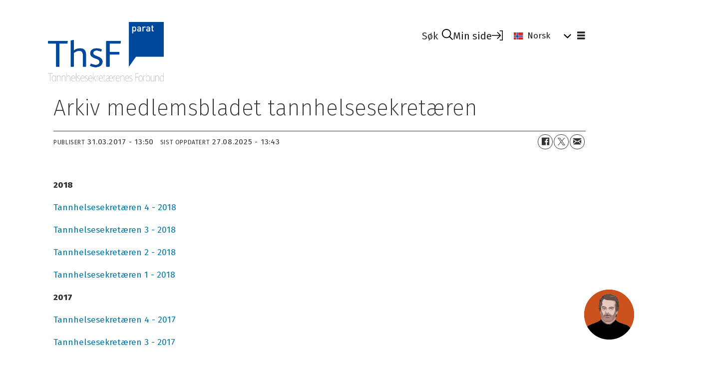

--- FILE ---
content_type: text/html; charset=UTF-8
request_url: https://thsf.parat.com/om-thsf/arkiv-medlemsbladet-tannhelsesekretaeren/166686
body_size: 15382
content:
<!DOCTYPE html>
<html lang="nb-NO" dir="ltr" class="resp_fonts">

    <head>
                
                <script type="module">
                    import { ClientAPI } from '/view-resources/baseview/public/common/ClientAPI/index.js?v=1768293024-L4';
                    window.labClientAPI = new ClientAPI({
                        pageData: {
                            url: 'https://thsf.parat.com/om-thsf/arkiv-medlemsbladet-tannhelsesekretaeren/166686',
                            pageType: 'article',
                            pageId: '166686',
                            section: 'om thsf',
                            title: 'Arkiv medlemsbladet tannhelsesekretæren',
                            seotitle: 'Arkiv medlemsbladet tannhelsesekretæren',
                            sometitle: 'Arkiv medlemsbladet tannhelsesekretæren',
                            description: '',
                            seodescription: '',
                            somedescription: '2018\nTannhelsesekretæren 4 - 2018\nTannhelsesekretæren 3 - 2018\nTannhelsesekretæren 2 - 2018\nTannhels ...',
                            device: 'desktop',
                            cmsVersion: '4.2.15',
                            contentLanguage: 'nb-NO',
                            published: '2017-03-31T11:50:00.000Z',
                            tags: ["om thsf", "arkiv medlemsbladet tannhelsesekretæren"],
                            bylines: [],
                            site: {
                                domain: 'https://thsf.parat.com',
                                id: '14',
                                alias: 'parat_thsf'
                            }
                            // Todo: Add paywall info ...
                        },
                        debug: false
                    });
                </script>

                <title>Arkiv medlemsbladet tannhelsesekretæren</title>
                <meta name="title" content="Arkiv medlemsbladet tannhelsesekretæren">
                <meta name="description" content="">
                <meta http-equiv="Content-Type" content="text/html; charset=utf-8">
                <link rel="canonical" href="https://thsf.parat.com/om-thsf/arkiv-medlemsbladet-tannhelsesekretaeren/166686">
                <meta name="viewport" content="width=device-width, initial-scale=1">
                
                <meta property="og:type" content="article">
                <meta property="og:title" content="Arkiv medlemsbladet tannhelsesekretæren">
                <meta property="og:description" content="2018
Tannhelsesekretæren 4 - 2018
Tannhelsesekretæren 3 - 2018
Tannhelsesekretæren 2 - 2018
Tannhels ...">
                <meta property="article:published_time" content="2017-03-31T11:50:00.000Z">
                <meta property="article:modified_time" content="2025-08-27T11:43:12.000Z">
                <meta property="article:tag" content="om thsf">
                <meta property="article:tag" content="arkiv medlemsbladet tannhelsesekretæren">
                <meta property="og:image" content="https://image.parat.com/296974.jpg?imageId=296974&x=0&y=0&cropw=100&croph=100&panox=0&panoy=0&panow=100&panoh=100&width=1200&height=683">
                <meta property="og:image:width" content="1200">
                <meta property="og:image:height" content="684">
                <meta name="twitter:card" content="summary_large_image">
                
                <meta name="twitter:title" content="Arkiv medlemsbladet tannhelsesekretæren">
                <meta name="twitter:description" content="2018
Tannhelsesekretæren 4 - 2018
Tannhelsesekretæren 3 - 2018
Tannhelsesekretæren 2 - 2018
Tannhels ...">
                <meta name="twitter:image" content="https://image.parat.com/296974.jpg?imageId=296974&x=0&y=0&cropw=100&croph=100&panox=0&panoy=0&panow=100&panoh=100&width=1200&height=683">
                <link rel="alternate" type="application/json+oembed" href="https://thsf.parat.com/om-thsf/arkiv-medlemsbladet-tannhelsesekretaeren/166686?lab_viewport=oembed">
                        <meta property="sesamy:client-id" content="parat">
                        
                        

                
                <script src="https://cp.compendia.no/js/jquery.1.8.2.js"></script><script >(function(w,d,s,l,i){w[l]=w[l]||[];w[l].push({'gtm.start':
		new Date().getTime(),event:'gtm.js'});var f=d.getElementsByTagName(s)[0],
		j=d.createElement(s),dl=l!='dataLayer'?'&l='+l:'';j.async=true;j.src=
		'https://www.googletagmanager.com/gtm.js?id='+i+dl;f.parentNode.insertBefore(j,f);
	})(window,document,'script','dataLayer','GTM-ML3TKH6');</script>
                
                
                <meta property="og:url" content="https://thsf.parat.com/om-thsf/arkiv-medlemsbladet-tannhelsesekretaeren/166686">
                        <link type="image/png" rel="icon" href="/view-resources/dachser2/public/parat/favicon.ico">
                    
                <link href="https://fonts.googleapis.com/css?family=Merriweather:300,400,700,900" rel="stylesheet" >
                <link rel="stylesheet" href="/view-resources/view/css/grid.css?v=1768293024-L4">
                <link rel="stylesheet" href="/view-resources/view/css/main.css?v=1768293024-L4">
                <link rel="stylesheet" href="/view-resources/view/css/colors.css?v=1768293024-L4">
                <link rel="stylesheet" href="/view-resources/view/css/print.css?v=1768293024-L4" media="print">
                <link rel="stylesheet" href="/view-resources/view/css/foundation-icons/foundation-icons.css?v=1768293024-L4">
                <link rel="stylesheet" href="/view-resources/view/css/site/parat/parat.css?v=1768293024-L4">
                <style data-key="custom_properties">
                    :root{--primary: rgba(0,0,0,1);--secondary: rgba(255,255,255,1);--tertiary: rgba(221,72,21,1);--quaternary: rgba(68,85,100,1);--quinary: rgba(252,217,194,1);--senary: rgba(236,234,230,1);--septenary: rgba(246,245,243,1);--bg-primary: rgba(255,255,255,1);--bg-secondary: rgba(0,0,0,1);--bg-tertiary: rgba(221,72,21,1);--bg-quaternary: rgba(246,245,243,1);--bg-quinary: rgba(236,234,230,1);--bg-senary: rgba(252,217,194,1);--bg-septenary: rgba(68,85,100,1);--bg-octonary: rgba(208, 200, 200, 1);--bg-nonary: rgba(255,195,0,1);--bg-white: rgba(254,246,228,1);--bg-nonary-light: rgba(255,219,102,1);--bg-nonary-dark: rgba(179,137,0,1);--bg-black: rgba(167,215,239,1);}
                </style>
                <style data-key="background_colors">
                    .bg-primary {background-color: rgba(255,255,255,1);}.bg-secondary {background-color: rgba(0,0,0,1);color: #fff;}.bg-tertiary {background-color: rgba(221,72,21,1);color: #fff;}.bg-quaternary {background-color: rgba(246,245,243,1);}.bg-quinary {background-color: rgba(236,234,230,1);}.bg-senary {background-color: rgba(252,217,194,1);}.bg-septenary {background-color: rgba(68,85,100,1);color: #fff;}.bg-octonary {background-color: rgba(208, 200, 200, 1);}.bg-nonary {background-color: rgba(255,195,0,1);}.bg-white {background-color: rgba(254,246,228,1);}.bg-nonary-light {background-color: rgba(255,219,102,1);}.bg-nonary-dark {background-color: rgba(179,137,0,1);}.bg-black {background-color: rgba(167,215,239,1);}@media (max-width: 1023px) { .color_mobile_bg-primary {background-color: rgba(255,255,255,1);}}@media (max-width: 1023px) { .color_mobile_bg-secondary {background-color: rgba(0,0,0,1);color: #fff;}}@media (max-width: 1023px) { .color_mobile_bg-tertiary {background-color: rgba(221,72,21,1);color: #fff;}}@media (max-width: 1023px) { .color_mobile_bg-quaternary {background-color: rgba(246,245,243,1);}}@media (max-width: 1023px) { .color_mobile_bg-quinary {background-color: rgba(236,234,230,1);}}@media (max-width: 1023px) { .color_mobile_bg-senary {background-color: rgba(252,217,194,1);}}@media (max-width: 1023px) { .color_mobile_bg-septenary {background-color: rgba(68,85,100,1);color: #fff;}}@media (max-width: 1023px) { .color_mobile_bg-octonary {background-color: rgba(208, 200, 200, 1);}}@media (max-width: 1023px) { .color_mobile_bg-nonary {background-color: rgba(255,195,0,1);}}@media (max-width: 1023px) { .color_mobile_bg-white {background-color: rgba(254,246,228,1);}}@media (max-width: 1023px) { .color_mobile_bg-nonary-light {background-color: rgba(255,219,102,1);}}@media (max-width: 1023px) { .color_mobile_bg-nonary-dark {background-color: rgba(179,137,0,1);}}@media (max-width: 1023px) { .color_mobile_bg-black {background-color: rgba(167,215,239,1);}}
                </style>
                <style data-key="background_colors_opacity">
                    .bg-primary.op-bg_20 {background-color: rgba(255, 255, 255, 0.2);}.bg-primary.op-bg_40 {background-color: rgba(255, 255, 255, 0.4);}.bg-primary.op-bg_60 {background-color: rgba(255, 255, 255, 0.6);}.bg-primary.op-bg_80 {background-color: rgba(255, 255, 255, 0.8);}.bg-secondary.op-bg_20 {background-color: rgba(0, 0, 0, 0.2);color: #fff;}.bg-secondary.op-bg_40 {background-color: rgba(0, 0, 0, 0.4);color: #fff;}.bg-secondary.op-bg_60 {background-color: rgba(0, 0, 0, 0.6);color: #fff;}.bg-secondary.op-bg_80 {background-color: rgba(0, 0, 0, 0.8);color: #fff;}.bg-tertiary.op-bg_20 {background-color: rgba(221, 72, 21, 0.2);color: #fff;}.bg-tertiary.op-bg_40 {background-color: rgba(221, 72, 21, 0.4);color: #fff;}.bg-tertiary.op-bg_60 {background-color: rgba(221, 72, 21, 0.6);color: #fff;}.bg-tertiary.op-bg_80 {background-color: rgba(221, 72, 21, 0.8);color: #fff;}.bg-quaternary.op-bg_20 {background-color: rgba(246, 245, 243, 0.2);}.bg-quaternary.op-bg_40 {background-color: rgba(246, 245, 243, 0.4);}.bg-quaternary.op-bg_60 {background-color: rgba(246, 245, 243, 0.6);}.bg-quaternary.op-bg_80 {background-color: rgba(246, 245, 243, 0.8);}.bg-quinary.op-bg_20 {background-color: rgba(236, 234, 230, 0.2);}.bg-quinary.op-bg_40 {background-color: rgba(236, 234, 230, 0.4);}.bg-quinary.op-bg_60 {background-color: rgba(236, 234, 230, 0.6);}.bg-quinary.op-bg_80 {background-color: rgba(236, 234, 230, 0.8);}.bg-senary.op-bg_20 {background-color: rgba(252, 217, 194, 0.2);}.bg-senary.op-bg_40 {background-color: rgba(252, 217, 194, 0.4);}.bg-senary.op-bg_60 {background-color: rgba(252, 217, 194, 0.6);}.bg-senary.op-bg_80 {background-color: rgba(252, 217, 194, 0.8);}.bg-septenary.op-bg_20 {background-color: rgba(68, 85, 100, 0.2);color: #fff;}.bg-septenary.op-bg_40 {background-color: rgba(68, 85, 100, 0.4);color: #fff;}.bg-septenary.op-bg_60 {background-color: rgba(68, 85, 100, 0.6);color: #fff;}.bg-septenary.op-bg_80 {background-color: rgba(68, 85, 100, 0.8);color: #fff;}.bg-octonary.op-bg_20 {background-color: rgba(208, 200, 200, 0.2);}.bg-octonary.op-bg_40 {background-color: rgba(208, 200, 200, 0.4);}.bg-octonary.op-bg_60 {background-color: rgba(208, 200, 200, 0.6);}.bg-octonary.op-bg_80 {background-color: rgba(208, 200, 200, 0.8);}.bg-nonary.op-bg_20 {background-color: rgba(255, 195, 0, 0.2);}.bg-nonary.op-bg_40 {background-color: rgba(255, 195, 0, 0.4);}.bg-nonary.op-bg_60 {background-color: rgba(255, 195, 0, 0.6);}.bg-nonary.op-bg_80 {background-color: rgba(255, 195, 0, 0.8);}.bg-white.op-bg_20 {background-color: rgba(254, 246, 228, 0.2);}.bg-white.op-bg_40 {background-color: rgba(254, 246, 228, 0.4);}.bg-white.op-bg_60 {background-color: rgba(254, 246, 228, 0.6);}.bg-white.op-bg_80 {background-color: rgba(254, 246, 228, 0.8);}.bg-nonary-light.op-bg_20 {background-color: rgba(255, 219, 102, 0.2);}.bg-nonary-light.op-bg_40 {background-color: rgba(255, 219, 102, 0.4);}.bg-nonary-light.op-bg_60 {background-color: rgba(255, 219, 102, 0.6);}.bg-nonary-light.op-bg_80 {background-color: rgba(255, 219, 102, 0.8);}.bg-nonary-dark.op-bg_20 {background-color: rgba(179, 137, 0, 0.2);}.bg-nonary-dark.op-bg_40 {background-color: rgba(179, 137, 0, 0.4);}.bg-nonary-dark.op-bg_60 {background-color: rgba(179, 137, 0, 0.6);}.bg-nonary-dark.op-bg_80 {background-color: rgba(179, 137, 0, 0.8);}.bg-black.op-bg_20 {background-color: rgba(167, 215, 239, 0.2);}.bg-black.op-bg_40 {background-color: rgba(167, 215, 239, 0.4);}.bg-black.op-bg_60 {background-color: rgba(167, 215, 239, 0.6);}.bg-black.op-bg_80 {background-color: rgba(167, 215, 239, 0.8);}@media (max-width: 1023px) { .color_mobile_bg-primary.op-bg_20 {background-color: rgba(255, 255, 255, 0.2);}}@media (max-width: 1023px) { .color_mobile_bg-primary.op-bg_40 {background-color: rgba(255, 255, 255, 0.4);}}@media (max-width: 1023px) { .color_mobile_bg-primary.op-bg_60 {background-color: rgba(255, 255, 255, 0.6);}}@media (max-width: 1023px) { .color_mobile_bg-primary.op-bg_80 {background-color: rgba(255, 255, 255, 0.8);}}@media (max-width: 1023px) { .color_mobile_bg-secondary.op-bg_20 {background-color: rgba(0, 0, 0, 0.2);color: #fff;}}@media (max-width: 1023px) { .color_mobile_bg-secondary.op-bg_40 {background-color: rgba(0, 0, 0, 0.4);color: #fff;}}@media (max-width: 1023px) { .color_mobile_bg-secondary.op-bg_60 {background-color: rgba(0, 0, 0, 0.6);color: #fff;}}@media (max-width: 1023px) { .color_mobile_bg-secondary.op-bg_80 {background-color: rgba(0, 0, 0, 0.8);color: #fff;}}@media (max-width: 1023px) { .color_mobile_bg-tertiary.op-bg_20 {background-color: rgba(221, 72, 21, 0.2);color: #fff;}}@media (max-width: 1023px) { .color_mobile_bg-tertiary.op-bg_40 {background-color: rgba(221, 72, 21, 0.4);color: #fff;}}@media (max-width: 1023px) { .color_mobile_bg-tertiary.op-bg_60 {background-color: rgba(221, 72, 21, 0.6);color: #fff;}}@media (max-width: 1023px) { .color_mobile_bg-tertiary.op-bg_80 {background-color: rgba(221, 72, 21, 0.8);color: #fff;}}@media (max-width: 1023px) { .color_mobile_bg-quaternary.op-bg_20 {background-color: rgba(246, 245, 243, 0.2);}}@media (max-width: 1023px) { .color_mobile_bg-quaternary.op-bg_40 {background-color: rgba(246, 245, 243, 0.4);}}@media (max-width: 1023px) { .color_mobile_bg-quaternary.op-bg_60 {background-color: rgba(246, 245, 243, 0.6);}}@media (max-width: 1023px) { .color_mobile_bg-quaternary.op-bg_80 {background-color: rgba(246, 245, 243, 0.8);}}@media (max-width: 1023px) { .color_mobile_bg-quinary.op-bg_20 {background-color: rgba(236, 234, 230, 0.2);}}@media (max-width: 1023px) { .color_mobile_bg-quinary.op-bg_40 {background-color: rgba(236, 234, 230, 0.4);}}@media (max-width: 1023px) { .color_mobile_bg-quinary.op-bg_60 {background-color: rgba(236, 234, 230, 0.6);}}@media (max-width: 1023px) { .color_mobile_bg-quinary.op-bg_80 {background-color: rgba(236, 234, 230, 0.8);}}@media (max-width: 1023px) { .color_mobile_bg-senary.op-bg_20 {background-color: rgba(252, 217, 194, 0.2);}}@media (max-width: 1023px) { .color_mobile_bg-senary.op-bg_40 {background-color: rgba(252, 217, 194, 0.4);}}@media (max-width: 1023px) { .color_mobile_bg-senary.op-bg_60 {background-color: rgba(252, 217, 194, 0.6);}}@media (max-width: 1023px) { .color_mobile_bg-senary.op-bg_80 {background-color: rgba(252, 217, 194, 0.8);}}@media (max-width: 1023px) { .color_mobile_bg-septenary.op-bg_20 {background-color: rgba(68, 85, 100, 0.2);color: #fff;}}@media (max-width: 1023px) { .color_mobile_bg-septenary.op-bg_40 {background-color: rgba(68, 85, 100, 0.4);color: #fff;}}@media (max-width: 1023px) { .color_mobile_bg-septenary.op-bg_60 {background-color: rgba(68, 85, 100, 0.6);color: #fff;}}@media (max-width: 1023px) { .color_mobile_bg-septenary.op-bg_80 {background-color: rgba(68, 85, 100, 0.8);color: #fff;}}@media (max-width: 1023px) { .color_mobile_bg-octonary.op-bg_20 {background-color: rgba(208, 200, 200, 0.2);}}@media (max-width: 1023px) { .color_mobile_bg-octonary.op-bg_40 {background-color: rgba(208, 200, 200, 0.4);}}@media (max-width: 1023px) { .color_mobile_bg-octonary.op-bg_60 {background-color: rgba(208, 200, 200, 0.6);}}@media (max-width: 1023px) { .color_mobile_bg-octonary.op-bg_80 {background-color: rgba(208, 200, 200, 0.8);}}@media (max-width: 1023px) { .color_mobile_bg-nonary.op-bg_20 {background-color: rgba(255, 195, 0, 0.2);}}@media (max-width: 1023px) { .color_mobile_bg-nonary.op-bg_40 {background-color: rgba(255, 195, 0, 0.4);}}@media (max-width: 1023px) { .color_mobile_bg-nonary.op-bg_60 {background-color: rgba(255, 195, 0, 0.6);}}@media (max-width: 1023px) { .color_mobile_bg-nonary.op-bg_80 {background-color: rgba(255, 195, 0, 0.8);}}@media (max-width: 1023px) { .color_mobile_bg-white.op-bg_20 {background-color: rgba(254, 246, 228, 0.2);}}@media (max-width: 1023px) { .color_mobile_bg-white.op-bg_40 {background-color: rgba(254, 246, 228, 0.4);}}@media (max-width: 1023px) { .color_mobile_bg-white.op-bg_60 {background-color: rgba(254, 246, 228, 0.6);}}@media (max-width: 1023px) { .color_mobile_bg-white.op-bg_80 {background-color: rgba(254, 246, 228, 0.8);}}@media (max-width: 1023px) { .color_mobile_bg-nonary-light.op-bg_20 {background-color: rgba(255, 219, 102, 0.2);}}@media (max-width: 1023px) { .color_mobile_bg-nonary-light.op-bg_40 {background-color: rgba(255, 219, 102, 0.4);}}@media (max-width: 1023px) { .color_mobile_bg-nonary-light.op-bg_60 {background-color: rgba(255, 219, 102, 0.6);}}@media (max-width: 1023px) { .color_mobile_bg-nonary-light.op-bg_80 {background-color: rgba(255, 219, 102, 0.8);}}@media (max-width: 1023px) { .color_mobile_bg-nonary-dark.op-bg_20 {background-color: rgba(179, 137, 0, 0.2);}}@media (max-width: 1023px) { .color_mobile_bg-nonary-dark.op-bg_40 {background-color: rgba(179, 137, 0, 0.4);}}@media (max-width: 1023px) { .color_mobile_bg-nonary-dark.op-bg_60 {background-color: rgba(179, 137, 0, 0.6);}}@media (max-width: 1023px) { .color_mobile_bg-nonary-dark.op-bg_80 {background-color: rgba(179, 137, 0, 0.8);}}@media (max-width: 1023px) { .color_mobile_bg-black.op-bg_20 {background-color: rgba(167, 215, 239, 0.2);}}@media (max-width: 1023px) { .color_mobile_bg-black.op-bg_40 {background-color: rgba(167, 215, 239, 0.4);}}@media (max-width: 1023px) { .color_mobile_bg-black.op-bg_60 {background-color: rgba(167, 215, 239, 0.6);}}@media (max-width: 1023px) { .color_mobile_bg-black.op-bg_80 {background-color: rgba(167, 215, 239, 0.8);}}
                </style>
                <style data-key="border_colors">
                    .border-bg-primary{--border-color: var(--bg-primary);}.mobile_border-bg-primary{--mobile-border-color: var(--bg-primary);}.border-bg-secondary{--border-color: var(--bg-secondary);}.mobile_border-bg-secondary{--mobile-border-color: var(--bg-secondary);}.border-bg-tertiary{--border-color: var(--bg-tertiary);}.mobile_border-bg-tertiary{--mobile-border-color: var(--bg-tertiary);}.border-bg-quaternary{--border-color: var(--bg-quaternary);}.mobile_border-bg-quaternary{--mobile-border-color: var(--bg-quaternary);}.border-bg-quinary{--border-color: var(--bg-quinary);}.mobile_border-bg-quinary{--mobile-border-color: var(--bg-quinary);}.border-bg-senary{--border-color: var(--bg-senary);}.mobile_border-bg-senary{--mobile-border-color: var(--bg-senary);}.border-bg-septenary{--border-color: var(--bg-septenary);}.mobile_border-bg-septenary{--mobile-border-color: var(--bg-septenary);}.border-bg-octonary{--border-color: var(--bg-octonary);}.mobile_border-bg-octonary{--mobile-border-color: var(--bg-octonary);}.border-bg-nonary{--border-color: var(--bg-nonary);}.mobile_border-bg-nonary{--mobile-border-color: var(--bg-nonary);}.border-bg-white{--border-color: var(--bg-white);}.mobile_border-bg-white{--mobile-border-color: var(--bg-white);}.border-bg-nonary-light{--border-color: var(--bg-nonary-light);}.mobile_border-bg-nonary-light{--mobile-border-color: var(--bg-nonary-light);}.border-bg-nonary-dark{--border-color: var(--bg-nonary-dark);}.mobile_border-bg-nonary-dark{--mobile-border-color: var(--bg-nonary-dark);}.border-bg-black{--border-color: var(--bg-black);}.mobile_border-bg-black{--mobile-border-color: var(--bg-black);}
                </style>
                <style data-key="font_colors">
                    .primary {color: rgba(0,0,0,1) !important;}.secondary {color: rgba(255,255,255,1) !important;}.tertiary {color: rgba(221,72,21,1) !important;}.quaternary {color: rgba(68,85,100,1) !important;}.quinary {color: rgba(252,217,194,1) !important;}.senary {color: rgba(236,234,230,1) !important;}.septenary {color: rgba(246,245,243,1) !important;}@media (max-width: 1023px) { .color_mobile_primary {color: rgba(0,0,0,1) !important;}}@media (max-width: 1023px) { .color_mobile_secondary {color: rgba(255,255,255,1) !important;}}@media (max-width: 1023px) { .color_mobile_tertiary {color: rgba(221,72,21,1) !important;}}@media (max-width: 1023px) { .color_mobile_quaternary {color: rgba(68,85,100,1) !important;}}@media (max-width: 1023px) { .color_mobile_quinary {color: rgba(252,217,194,1) !important;}}@media (max-width: 1023px) { .color_mobile_senary {color: rgba(236,234,230,1) !important;}}@media (max-width: 1023px) { .color_mobile_septenary {color: rgba(246,245,243,1) !important;}}
                </style>
                <style data-key="image_gradient">
                    .image-gradient-bg-primary{--background-color: var(--bg-primary);}.color_mobile_image-gradient-bg-primary{--mobile-background-color: var(--bg-primary);}.image-gradient-bg-secondary{--background-color: var(--bg-secondary);}.color_mobile_image-gradient-bg-secondary{--mobile-background-color: var(--bg-secondary);}.image-gradient-bg-tertiary{--background-color: var(--bg-tertiary);}.color_mobile_image-gradient-bg-tertiary{--mobile-background-color: var(--bg-tertiary);}.image-gradient-bg-quaternary{--background-color: var(--bg-quaternary);}.color_mobile_image-gradient-bg-quaternary{--mobile-background-color: var(--bg-quaternary);}.image-gradient-bg-quinary{--background-color: var(--bg-quinary);}.color_mobile_image-gradient-bg-quinary{--mobile-background-color: var(--bg-quinary);}.image-gradient-bg-senary{--background-color: var(--bg-senary);}.color_mobile_image-gradient-bg-senary{--mobile-background-color: var(--bg-senary);}.image-gradient-bg-septenary{--background-color: var(--bg-septenary);}.color_mobile_image-gradient-bg-septenary{--mobile-background-color: var(--bg-septenary);}.image-gradient-bg-octonary{--background-color: var(--bg-octonary);}.color_mobile_image-gradient-bg-octonary{--mobile-background-color: var(--bg-octonary);}.image-gradient-bg-nonary{--background-color: var(--bg-nonary);}.color_mobile_image-gradient-bg-nonary{--mobile-background-color: var(--bg-nonary);}.image-gradient-bg-white{--background-color: var(--bg-white);}.color_mobile_image-gradient-bg-white{--mobile-background-color: var(--bg-white);}.image-gradient-bg-nonary-light{--background-color: var(--bg-nonary-light);}.color_mobile_image-gradient-bg-nonary-light{--mobile-background-color: var(--bg-nonary-light);}.image-gradient-bg-nonary-dark{--background-color: var(--bg-nonary-dark);}.color_mobile_image-gradient-bg-nonary-dark{--mobile-background-color: var(--bg-nonary-dark);}.image-gradient-bg-black{--background-color: var(--bg-black);}.color_mobile_image-gradient-bg-black{--mobile-background-color: var(--bg-black);}
                </style>
                <style data-key="custom_css_variables">
                :root {
                    --lab_page_width: 1088px;
                    --lab_columns_gutter: 11px;
                    --space-top: ;
                    --space-top-adnuntiusAd: ;
                }

                @media(max-width: 767px) {
                    :root {
                        --lab_columns_gutter: 10px;
                    }
                }

                @media(min-width: 767px) {
                    :root {
                    }
                }
                </style>
<script src="/view-resources/public/common/JWTCookie.js?v=1768293024-L4"></script>
<script src="/view-resources/public/common/Paywall.js?v=1768293024-L4"></script>
                <script>
                window.Dac = window.Dac || {};
                (function () {
                    if (navigator) {
                        window.Dac.clientData = {
                            language: navigator.language,
                            userAgent: navigator.userAgent,
                            innerWidth: window.innerWidth,
                            innerHeight: window.innerHeight,
                            deviceByMediaQuery: getDeviceByMediaQuery(),
                            labDevice: 'desktop', // Device from labrador
                            device: 'desktop', // Device from varnish
                            paywall: {
                                isAuthenticated: isPaywallAuthenticated(),
                                toggleAuthenticatedContent: toggleAuthenticatedContent,
                                requiredProducts: [],
                            },
                            page: {
                                id: '166686',
                                extId: 'parat-363459'
                            },
                            siteAlias: 'parat_thsf',
                            debug: window.location.href.includes('debug=1')
                        };
                        function getDeviceByMediaQuery() {
                            if (window.matchMedia('(max-width: 767px)').matches) return 'mobile';
                            if (window.matchMedia('(max-width: 1023px)').matches) return 'tablet';
                            return 'desktop';
                        }

                        function isPaywallAuthenticated() {
                            if (window.Dac && window.Dac.JWTCookie) {
                                var JWTCookie = new Dac.JWTCookie({ debug: false });
                                return JWTCookie.isAuthenticated();
                            }
                            return false;
                        }

                        function toggleAuthenticatedContent(settings) {
                            if (!window.Dac || !window.Dac.Paywall) {
                                return;
                            }
                            var Paywall = new Dac.Paywall();
                            var updateDOM = Paywall.updateDOM;

                            if(settings && settings.displayUserName) {
                                var userName = Paywall.getUserName().then((userName) => {
                                    updateDOM(userName !== false, userName, settings.optionalGreetingText);
                                });
                            } else {
                                updateDOM(window.Dac.clientData.paywall.isAuthenticated);
                            }
                        }
                    }
                }());
                </script>

                    <script type="module" src="/view-resources/baseview/public/common/baseview/moduleHandlers.js?v=1768293024-L4" data-cookieconsent="ignore"></script>

                <link href="https://fonts.googleapis.com/css?family=Fira+Sans:regular,italic,200,200italic,600,600italic,800,800italic" rel="stylesheet" >
                <style id="dachser-vieweditor-styles">
                    body { font-family: "Fira Sans"; font-weight: normal; font-style: normal; }
                    .font-FiraSans { font-family: "Fira Sans" !important; }
                    .font-FiraSans.font-weight-normal { font-weight: normal !important; }
                    .font-FiraSans.font-weight-light { font-weight: 200 !important; }
                    .font-FiraSans.font-weight-bold { font-weight: 600 !important; }
                    .font-FiraSans.font-weight-black { font-weight: 800 !important; }
                </style>
                <style id="css_variables"></style>
                <script>
                    window.dachserData = {
                        _data: {},
                        _instances: {},
                        get: function(key) {
                            return dachserData._data[key] || null;
                        },
                        set: function(key, value) {
                            dachserData._data[key] = value;
                        },
                        push: function(key, value) {
                            if (!dachserData._data[key]) {
                                dachserData._data[key] = [];
                            }
                            dachserData._data[key].push(value);
                        },
                        setInstance: function(key, identifier, instance) {
                            if (!dachserData._instances[key]) {
                                dachserData._instances[key] = {};
                            }
                            dachserData._instances[key][identifier] = instance;
                        },
                        getInstance: function(key, identifier) {
                            return dachserData._instances[key] ? dachserData._instances[key][identifier] || null : null;
                        },
                        reflow: () => {}
                    };
                </script>
                

                <script type="application/ld+json">
                [{"@context":"http://schema.org","@type":"WebSite","name":"tannhelsesekretærenes forbund","url":"https://thsf.parat.com"},{"@context":"https://schema.org","@type":"NewsArticle","headline":"Arkiv medlemsbladet tannhelsesekretæren","description":"","mainEntityOfPage":{"@id":"https://thsf.parat.com/om-thsf/arkiv-medlemsbladet-tannhelsesekretaeren/166686"},"availableLanguage":[{"@type":"Language","alternateName":"nb-NO"}],"image":[],"keywords":"om thsf, arkiv medlemsbladet tannhelsesekretæren","author":[],"publisher":{"@type":"Organization","name":"tannhelsesekretærenes forbund","logo":{"@type":"ImageObject","url":"/view-resources/dachser2/public/parat/ThsF_logo_RGB.svg"}},"datePublished":"2017-03-31T11:50:00.000Z","dateModified":"2025-08-27T11:43:12.000Z"}]
                </script>                
                <script >
    (function(h,o,t,j,a,r){
        h.hj=h.hj||function(){(h.hj.q=h.hj.q||[]).push(arguments)};
        h._hjSettings={hjid:818407,hjsv:6};
        a=o.getElementsByTagName('head')[0];
        r=o.createElement('script');r.async=1;
        r.src=t+h._hjSettings.hjid+j+h._hjSettings.hjsv;
        a.appendChild(r);
    })(window,document,'https://static.hotjar.com/c/hotjar-','.js?sv=');
</script>
                
                
                        <meta property="sesamy:publisher-content-id" content="166686">
                        <meta property="sesamy:pass" content="https://thsf.parat.com/">
                        <script async src="https://scripts.sesamy.com/s/parat/bundle" type="module"></script>



        <meta property="article:section" content="om thsf">
<script>
var k5aMeta = { "paid": 0, "author": [], "tag": ["om thsf", "arkiv medlemsbladet tannhelsesekretæren"], "title": "Arkiv medlemsbladet tannhelsesekretæren", "teasertitle": "Arkiv medlemsbladet tannhelsesekretæren", "kicker": "", "url": "https://thsf.parat.com/a/166686", "login": (Dac.clientData.paywall.isAuthenticated ? 1 : 0), "subscriber": (Dac.clientData.paywall.isAuthenticated ? 1 : 0), "subscriberId": (Dac.clientData.subscriberId ? `"${ Dac.clientData.subscriberId }"` : "") };
</script>
                <script src="//cl.k5a.io/6156b8c81b4d741e051f44c2.js" async></script>


        <style>
            :root {
                
                
            }
        </style>
        
        
    </head>

    <body class="l4 article site_parat_thsf section_om thsf"
        
        
        >

        
        <script>
        document.addEventListener("DOMContentLoaded", (event) => {
            setScrollbarWidth();
            window.addEventListener('resize', setScrollbarWidth);
        });
        function setScrollbarWidth() {
            const root = document.querySelector(':root');
            const width = (window.innerWidth - document.body.offsetWidth < 21) ? window.innerWidth - document.body.offsetWidth : 15;
            root.style.setProperty('--lab-scrollbar-width', `${ width }px`);
        }
        </script>

        
        <a href="#main" class="skip-link">Jump to main content</a>

        <header class="pageElement pageHeader">
    <div class="row mainrow">
<figure class="logo">
    <a href=" //thsf.parat.com" aria-label="Gå til forside">
        <img src="/view-resources/dachser2/public/parat/ThsF_logo_RGB.svg"
            alt="Gå til forside. Logo, thsf.parat.com"
            width="225"
            >
    </a>
</figure>
<div class="section menu-section">
    <div data-id="pageElements-5" class="search to-be-expanded">

        <button class="search-button search-expander" aria-label="Søk"  aria-expanded="false" aria-controls="search-input-5" >
                <i class="open fi-magnifying-glass"></i>
                <i class="close fi-x"></i>
        </button>

    <form class="search-container" action="/cse" method="get" role="search">
        <label for="search-input-5" class="visuallyhidden">Søk</label>
        <input type="text" id="search-input-5" name="q" placeholder="Søk...">
    </form>
</div>

        <script>
            // Do the check for the search button inside the if statement, so we don't set a global const if there are multiple search buttons
            if (document.querySelector('[data-id="pageElements-5"] .search-button')) {
                // Now we can set a const that is only available inside the if scope
                const searchButton = document.querySelector('[data-id="pageElements-5"] .search-button');
                searchButton.addEventListener('click', (event) => {
                    event.preventDefault();
                    event.stopPropagation();

                    // Toggle the expanded class on the search button and set the aria-expanded attribute.
                    searchButton.parentElement.classList.toggle('expanded');
                    searchButton.setAttribute('aria-expanded', searchButton.getAttribute('aria-expanded') === 'true' ? 'false' : 'true');
                    searchButton.setAttribute('aria-label', searchButton.getAttribute('aria-expanded') === 'true' ? 'Lukk søk' : 'Åpne søk');

                    // Set focus to the input. 
                    // This might be dodgy due to moving focus automatically, but we'll keep it in for now.
                    if (searchButton.getAttribute('aria-expanded') === 'true') {
                        document.getElementById('search-input-5').focus();
                    }
                }, false);
            }

            if (document.getElementById('bonusButton')) {
                document.getElementById('bonusButton').addEventListener('click', (event) => {
                    document.querySelector('[data-id="pageElements-5"] .search-container').submit();
                }, false);
            }

            /*
                There should probably be some sort of sorting of the elements, so that if the search button is to the right,
                the tab order should be the input before the button.
                This is a job for future me.
            */
        </script>
<nav class="navigation mainMenu">
	<ul class="menu-list">
			<li class="first-list-item join-btn dac-hidden-desktop-up">
				<a href="https://www.parat.com/medlem/bli-medlem-i-parat/140233" target="_self">Bli medlem</a>
			</li>
			<li class="first-list-item mypage-btn">
				<a href="https://minside.parat.com/" target="_self">Min side</a>
			</li>
	</ul>
</nav>



	<script>
		(function () {
			const menuLinks = document.querySelectorAll(`nav.mainMenu ul li a`);
			for (let i = 0; i < menuLinks.length; i++) {
				const link = menuLinks[i].pathname;
				if (link === window.location.pathname) {
					menuLinks[i].parentElement.classList.add('lab-link-active');
				} else {
					menuLinks[i].parentElement.classList.remove('lab-link-active');
				}
			}
		})();
	</script>

<div class=" language-section customMenu1">
    
    <ul>
    <li>
        <span class="item toggleTarget">
            <img src="/view-resources/baseview/public/common/flags/svg/no.svg"><span class="label">Norsk</span>
            <span class="toggle"></span>
        </span>
    </li>
    <li>
        <ul>
            <li>
                <a class="item" href="https://translate.google.com/translate?sl=no&tl=en&u=https%3A%2F%2Fthsf.parat.com%2Fom-thsf%2Farkiv-medlemsbladet-tannhelsesekretaeren%2F166686"><img src="/view-resources/baseview/public/common/flags/svg/en.svg"><span class="label">English</span></a>
            </li>
            <li>
                <a class="item" href="https://translate.google.com/translate?sl=no&tl=et&u=https%3A%2F%2Fthsf.parat.com%2Fom-thsf%2Farkiv-medlemsbladet-tannhelsesekretaeren%2F166686"><img src="/view-resources/baseview/public/common/flags/svg/ee.svg"><span class="label">Eesti</span></a>
            </li>
            <li>
                <a class="item" href="https://translate.google.com/translate?sl=no&tl=fr&u=https%3A%2F%2Fthsf.parat.com%2Fom-thsf%2Farkiv-medlemsbladet-tannhelsesekretaeren%2F166686"><img src="/view-resources/baseview/public/common/flags/svg/fr.svg"><span class="label">French</span></a>
            </li>
            <li>
                <a class="item" href="https://translate.google.com/translate?sl=no&tl=be&u=https%3A%2F%2Fthsf.parat.com%2Fom-thsf%2Farkiv-medlemsbladet-tannhelsesekretaeren%2F166686"><img src="/view-resources/baseview/public/common/flags/svg/bg.svg"><span class="label">Belarus</span></a>
            </li>
            <li>
                <a class="item" href="https://translate.google.com/translate?sl=no&tl=lv&u=https%3A%2F%2Fthsf.parat.com%2Fom-thsf%2Farkiv-medlemsbladet-tannhelsesekretaeren%2F166686"><img src="/view-resources/baseview/public/common/flags/svg/lv.svg"><span class="label">Latviešu</span></a>
            </li>
            <li>
                <a class="item" href="https://translate.google.com/translate?sl=no&tl=lt&u=https%3A%2F%2Fthsf.parat.com%2Fom-thsf%2Farkiv-medlemsbladet-tannhelsesekretaeren%2F166686"><img src="/view-resources/baseview/public/common/flags/svg/lt.svg"><span class="label">Lithuanian</span></a>
            </li>
            <li>
                <a class="item" href="https://translate.google.com/translate?sl=no&tl=pl&u=https%3A%2F%2Fthsf.parat.com%2Fom-thsf%2Farkiv-medlemsbladet-tannhelsesekretaeren%2F166686"><img src="/view-resources/baseview/public/common/flags/svg/pl.svg"><span class="label">Polish</span></a>
            </li>
            <li>
                <a class="item" href="https://translate.google.com/translate?sl=no&tl=ru&u=https%3A%2F%2Fthsf.parat.com%2Fom-thsf%2Farkiv-medlemsbladet-tannhelsesekretaeren%2F166686"><img src="/view-resources/baseview/public/common/flags/svg/ru.svg"><span class="label">Russian</span></a>
            </li>
            <li>
                <a class="item" href="https://translate.google.com/translate?sl=no&tl=es&u=https%3A%2F%2Fthsf.parat.com%2Fom-thsf%2Farkiv-medlemsbladet-tannhelsesekretaeren%2F166686"><img src="/view-resources/baseview/public/common/flags/svg/es.svg"><span class="label">Spanish</span></a>
            </li>
            <li>
                <a class="item" href="https://translate.google.com/translate?sl=no&tl=th&u=https%3A%2F%2Fthsf.parat.com%2Fom-thsf%2Farkiv-medlemsbladet-tannhelsesekretaeren%2F166686"><img src="/view-resources/baseview/public/common/flags/svg/th.svg"><span class="label">Thai</span></a>
            </li>
            <li>
                <a class="item" href="https://translate.google.com/translate?sl=no&tl=de&u=https%3A%2F%2Fthsf.parat.com%2Fom-thsf%2Farkiv-medlemsbladet-tannhelsesekretaeren%2F166686"><img src="/view-resources/baseview/public/common/flags/svg/de.svg"><span class="label">Deutsch</span></a>
            </li>
            <li>
                <a class="item" href="https://translate.google.com/translate?sl=no&tl=uk&u=https%3A%2F%2Fthsf.parat.com%2Fom-thsf%2Farkiv-medlemsbladet-tannhelsesekretaeren%2F166686"><img src="/view-resources/baseview/public/common/flags/svg/ua.svg"><span class="label">Ukrainian</span></a>
            </li>
        </ul>
    </li>
    <script>
        const toggle = document.querySelector('.language-section .toggleTarget');
        if (toggle) {
            toggle.addEventListener('click', function() {
                const ul = document.querySelector('.language-section ul');
                if (ul) {
                    ul.classList.toggle('show');
                }
            });
        }
    </script>
</ul>
    
</div>
<div class="hamburger to-be-expanded" data-id="pageElements-8">
    <div class="positionRelative">
        <span class="hamburger-button hamburger-expander ">
            <button class="burger-btn" aria-label="Åpne meny" aria-expanded="false" aria-controls="hamburger-container" aria-haspopup="menu">
                    <i class="open fi-list"></i>
                    <i class="close fi-x"></i>
            </button>
        </span>
    </div>

        <div class="hamburger-container" id="hamburger-container">
            <div class="row">
                <div class="row burger-row">
<nav class="navigation dropdownMenu">
	<ul class="menu-list">
			<li class="first-list-item has-children">
				<a href="https://thsf.parat.com/tag/om%20thsf" target="_self">Om Thsf</a>
				<ul class="children">
					<li class="">
						<a href="https://thsf.parat.com/om-thsf/om-thsf/166648" target="_self">Om ThsF</a>
					</li>
					<li class="">
						<a href="https://thsf.parat.com/om-thsf/organisasjon/166664" target="_self">Organisasjon</a>
					</li>
					<li class="">
						<a href="https://thsf.parat.com/om-thsf/styrer-og-utvalg/166702" target="_self">Styrer og utvalg</a>
					</li>
					<li class="">
						<a href="https://thsf.parat.com/om-thsf/sentralstyret-2023-2025/166623" target="_self">Sentralstyret</a>
					</li>
					<li class="">
						<a href="https://thsf.parat.com/om-thsf/valgkomit/166501" target="_self">Valgkomité</a>
					</li>
					<li class="">
						<a href="https://thsf.parat.com/om-thsf/strategisk-plan-for-thsf-2023-2025/166543" target="_self">Strategisk plan</a>
					</li>
					<li class="">
						<a href="https://thsf.parat.com/om-thsf/vedtekter/166612" target="_self">Vedtekter</a>
					</li>
					<li class="">
						<a href="https://thsf.parat.com/om-thsf/etiske-retningslinjer-for-tannhelsesekretaerer/166551" target="_self">Etiske retningslinjer</a>
					</li>
					<li class="">
						<a href="https://issuu.com/parat_/stacks/735e915fd5c2492b9f832659f1519eb6" target="_blank">Medlemsblad</a>
					</li>
					<li class="">
						<a href="https://thsf.parat.com/om-thsf/arkiv-medlemsbladet-tannhelsesekretaeren/166686" target="_self">Arkiv medlemsbladet tannhelsesekretæren</a>
					</li>
					<li class="">
						<a href="https://thsf.parat.com/om-thsf/brosjyrer/166535" target="_self">Brosjyrer</a>
					</li>
					<li class="">
						<a href="https://thsf.parat.com/om-thsf/presserom/166720" target="_self">Presserom</a>
					</li>
					<li class="">
						<a href="https://thsf.parat.com/om-thsf/kontaktinformasjon/166669" target="_self">Kontakt oss</a>
					</li>
					<li class="">
						<a href="https://thsf.parat.com/tag/the%20mercury%20case" target="_self">The mercury case</a>
					</li>
					<li class="">
						<a href="https://www.parat.com/" target="_self">Gå til parat.com</a>
					</li>
				</ul>
			</li>
			<li class="first-list-item has-children">
				<a href="https://thsf.parat.com/tag/medlem" target="_self">Medlem</a>
				<ul class="children">
					<li class="">
						<a href="https://thsf.parat.com/medlem/medlemskap/166513" target="_self">Medlemskap</a>
					</li>
					<li class="">
						<a href="https://thsf.parat.com/medlem/hvor-mye-koster-det-a-vaere-medlem/166526" target="_self">Hvor mye koster det å være medlem?</a>
					</li>
					<li class="">
						<a href="https://www.parat.com/medlem/bli-medlem-i-parat/140233" target="_self">Bli medlem i ThsF - Parat</a>
					</li>
					<li class="">
						<a href="https://thsf.parat.com/medlem/endringer-i-medlemsforholdet/166523" target="_self">Endringer i medlemsforholdet</a>
					</li>
					<li class="">
						<a href="https://thsf.parat.com/medlem/thsfs-navneskilt/166571" target="_self">Navnskilt</a>
					</li>
					<li class="">
						<a href="https://www.parat.com/medlemsfordeler" target="_self">Medlemsfordeler</a>
					</li>
					<li class="">
						<a href="https://medlem.parat.com/MHCwa/DefaultAn.aspx?Instance=690C450841&LoginType=0C&QuestionnaireID=085D015A&LayoutID=085D0151&BroadcastID=085C025F&CheckSum=4C5C065E03" target="_self">Utmelding</a>
					</li>
				</ul>
			</li>
			<li class="first-list-item has-children">
				<a href="https://thsf.parat.com/tag/l%C3%B8nn%20og%20arbeid" target="_self">Lønn og arbeid</a>
				<ul class="children">
					<li class="">
						<a href="https://thsf.parat.com/tag/arbeidsforhold" target="_self">Arbeidsforhold</a>
					</li>
					<li class="">
						<a href="https://thsf.parat.com/lonn-og-arbeid/lonn-tariff-og-hovedavtaler/166584" target="_self">Lønn og arbeid</a>
					</li>
					<li class="">
						<a href="https://thsf.parat.com/lonn-og-arbeid/nyttige-lenker/166531" target="_self">Nyttige lenker</a>
					</li>
					<li class="">
						<a href="https://thsf.parat.com/lonn-og-arbeid/ledige-stillinger/166688" target="_self">Ledige stillinger</a>
					</li>
				</ul>
			</li>
			<li class="first-list-item has-children">
				<a href="https://thsf.parat.com/tag/utdanning%20og%20karriere" target="_self">Utdanning og karriere</a>
				<ul class="children">
					<li class="">
						<a href="https://thsf.parat.com/utdanning-og-karriere/utdanning-og-kompetanseheving/166641" target="_self">Utdanning og kompetanseheving</a>
					</li>
					<li class="">
						<a href="https://thsf.parat.com/utdanning-og-karriere/bli-tannhelsesekretaer/166655" target="_self">Bli tannhelsesekretær</a>
					</li>
					<li class="">
						<a href="https://thsf.parat.com/utdanning-og-karriere/mitt-yrke-tannhelsesekretaer/297908" target="_self">Filmer Mitt yrke - tannhelsesekretær</a>
					</li>
					<li class="">
						<a href="https://thsf.parat.com/utdanning-og-karriere/autorisasjon/166520" target="_self">Autorisasjon</a>
					</li>
					<li class="">
						<a href="https://thsf.parat.com/tag/videreutdanning%20og%20kurs" target="_self">Videreutdanning og kurs</a>
					</li>
					<li class="">
						<a href="https://thsf.parat.com/utdanning-og-karriere/utdann-deg-til-tannhelsesekretaer-som-voksen/166694" target="_self">Voksenopplæring og realkompetansevurdering</a>
					</li>
					<li class="">
						<a href="https://www.parat.com/tag/stipend" target="_self">Stipend fra Parat</a>
					</li>
					<li class="">
						<a href="https://www.parat.com/kompetanse" target="_self">Parat kompetanse</a>
					</li>
					<li class="">
						<a href="https://thsf.parat.com/tag/thsf-kongressen" target="_self">ThsF-kongressen</a>
					</li>
					<li class="">
						<a href="https://thsf.parat.com/utdanning-og-karriere/fagbokforlaget-kjop-laerebokene-til-tannhelsesekretaerutdanning/166508" target="_self">Fagbokforlaget - kjøp lærebøkene til tannhelsesekretærutdanning</a>
					</li>
				</ul>
			</li>
	</ul>
</nav>



	<script>
		(function () {
			const menuLinks = document.querySelectorAll(`nav.dropdownMenu ul li a`);
			for (let i = 0; i < menuLinks.length; i++) {
				const link = menuLinks[i].pathname;
				if (link === window.location.pathname) {
					menuLinks[i].parentElement.classList.add('lab-link-active');
				} else {
					menuLinks[i].parentElement.classList.remove('lab-link-active');
				}
			}
		})();
	</script>


</div>

            </div>
        </div>
</div>

<script>
    (function(){
        const burgerButton = document.querySelector('[data-id="pageElements-8"] .burger-btn');
        const dropdownCloseSection = document.querySelector('[data-id="pageElements-8"] .dropdown-close-section');

        function toggleDropdown() {
            // Toggle the expanded class and aria-expanded attribute
            document.querySelector('[data-id="pageElements-8"].hamburger.to-be-expanded').classList.toggle('expanded');
            burgerButton.setAttribute('aria-expanded', burgerButton.getAttribute('aria-expanded') === 'true' ? 'false' : 'true');
            burgerButton.setAttribute('aria-label', burgerButton.getAttribute('aria-expanded') === 'true' ? 'Lukk meny' : 'Åpne meny');

            // This doesn't seem to do anything? But there's styling dependent on it some places
            document.body.classList.toggle('hamburger-expanded');
        }

        // Called via the eventlistener - if the key is Escape, toggle the dropdown and remove the eventlistener
        function closeDropdown(e) {
            if(e.key === 'Escape') {
                toggleDropdown();
                // Set the focus back on the button when clicking escape, so the user can continue tabbing down
                // the page in a natural flow
                document.querySelector('[data-id="pageElements-8"] .burger-btn').focus();
                window.removeEventListener('keydown', closeDropdown);
            }
        }

        if(burgerButton) {
            burgerButton.addEventListener('click', function(e) {
                e.preventDefault();
                toggleDropdown();

                // If the menu gets expanded, add the eventlistener that will close it on pressing Escape
                // else, remove the eventlistener otherwise it will continue to listen for escape even if the menu is closed.
                if(document.querySelector('[data-id="pageElements-8"] .burger-btn').getAttribute('aria-expanded') === 'true') {
                    window.addEventListener('keydown', closeDropdown);
                } else {
                    window.removeEventListener('keydown', closeDropdown);
                }
            })
        }
        if (dropdownCloseSection) {
            dropdownCloseSection.addEventListener('click', function(e) {
                e.preventDefault();
                toggleDropdown();
            });
        }

        document.querySelectorAll('.hamburger .hamburger-expander, .hamburger .hamburger-container, .stop-propagation').forEach(function (element) {
            element.addEventListener('click', function (e) {
                e.stopPropagation();
            });
        });
    }());
</script>
</div>

</div>


    <script>
        (function () {
            if (!'IntersectionObserver' in window) { return;}

            var scrollEvents = scrollEvents || [];

            if (scrollEvents) {
                const domInterface = {
                    classList: {
                        remove: () => {},
                        add: () => {}
                    },
                    style: {
                        cssText: ''
                    }
                };
                scrollEvents.forEach(function(event) {
                    var callback = function (entries, observer) {
                        if (!entries[0]) { return; }
                        if (entries[0].isIntersecting) {
                            event.styles.forEach(function(item) {
                                (document.querySelector(item.selector) || domInterface).style.cssText = "";
                            });
                            event.classes.forEach(function(item) {
                                item.class.forEach(function(classname) {
                                    (document.querySelector(item.selector) || domInterface).classList.remove(classname);
                                });
                            });
                        } else {
                            event.styles.forEach(function(item) {
                                (document.querySelector(item.selector) || domInterface).style.cssText = item.style;
                            });
                            event.classes.forEach(function(item) {
                                item.class.forEach(function(classname) {
                                    (document.querySelector(item.selector) || domInterface).classList.add(classname);
                                });
                            });
                        }
                    };

                    var observer = new IntersectionObserver(callback, {
                        rootMargin: event.offset,
                        threshold: 1
                    });
                    var target = document.querySelector(event.target);
                    if (target) {
                        observer.observe(target);
                    }
                });
            }
        }());

        window.Dac.clientData.paywall.toggleAuthenticatedContent(); 
    </script>
</header>

        

        
                


        <section id="mainArticleSection" class="main article">
            
            <main class="pageWidth">
                <article class=" "
                    
                >

                    <section class="main article k5a-article" id="main">

                            <div></div>
<script>
(function() {
    let windowUrl = window.location.href;
    windowUrl = windowUrl.substring(windowUrl.indexOf('?') + 1);
    let messageElement = document.querySelector('.shareableMessage');
    if (windowUrl && windowUrl.includes('code') && windowUrl.includes('expires')) {
        messageElement.style.display = 'block';
    } 
})();
</script>


                        <div data-element-guid="8eef4a2e-9880-46ed-a021-532e194a82dd" class="articleHeader column">

    




    <div class="media">
            
            
            
            
            
            
            
            
            
            
            
            
            
        <div class="floatingText"></div>
    </div>





    <h1 class="headline mainTitle " style="">Arkiv medlemsbladet tannhelsesekretæren</h1>


        <div data-element-guid="9fa729ad-b049-4dae-96c1-9e8f800ced3e" class="meta no-bylines">
    

    <div class="bylines">
        
        
    </div>
    
    <div class="dates">
    
        <span class="dateGroup datePublished">
            <span class="dateLabel">Publisert</span>
            <time datetime="2017-03-31T11:50:00.000Z" title="Publisert 31.03.2017 - 13:50">31.03.2017 - 13:50</time>
        </span>
            <span class="dateGroup dateModified">
                <span class="dateLabel">Sist oppdatert</span>
                <time datetime="2025-08-27T11:43:12.000Z" title="Sist oppdatert 27.08.2025 - 13:43">27.08.2025 - 13:43</time>
            </span>
    </div>


    <div class="social">
            <a target="_blank" href="https://www.facebook.com/sharer.php?u=https%3A%2F%2Fthsf.parat.com%2Fom-thsf%2Farkiv-medlemsbladet-tannhelsesekretaeren%2F166686" class="fi-social-facebook" aria-label="Del på Facebook"></a>
            <a target="_blank" href="https://twitter.com/intent/tweet?url=https%3A%2F%2Fthsf.parat.com%2Fom-thsf%2Farkiv-medlemsbladet-tannhelsesekretaeren%2F166686" class="fi-social-twitter" aria-label="Del på X (Twitter)"></a>
            <a target="_blank" href="mailto:?subject=Arkiv%20medlemsbladet%20tannhelsesekret%C3%A6ren&body=%0Dhttps%3A%2F%2Fthsf.parat.com%2Fom-thsf%2Farkiv-medlemsbladet-tannhelsesekretaeren%2F166686" class="fi-mail" aria-label="Del via e-mail"></a>
    </div>



</div>

</div>


                        

                        
                        


                        

                        <div data-element-guid="9fa729ad-b049-4dae-96c1-9e8f800ced3e" class="bodytext large-12 small-12 medium-12">
    
    

    <p>
<p><strong>2018</strong><br></p>
<p><a title="Tannhelse_4_18_lowres_t7BCn.pdf" href="https://www.parat.com/files/2024/01/11/Tannhelse_4_18_lowres_t7BCn.pdf">Tannhelsesekretæren 4 - 2018</a></p>
<p><a title="Tannhelse_3_18_lowres_zF8BH.pdf" href="https://www.parat.com/files/2024/01/11/Tannhelse_3_18_lowres_zF8BH.pdf">Tannhelsesekretæren 3 - 2018</a></p>
<p><a title="Tannhelse_2_18_lowres_tS4K7.pdf" href="https://www.parat.com/files/2024/01/11/Tannhelse_2_18_lowres_tS4K7.pdf">Tannhelsesekretæren 2 - 2018</a></p>
<p><a title="Tannhelse_1_18_lowres_OJ3fU_ze4ZX.pdf" href="https://www.parat.com/files/2024/01/11/Tannhelse_1_18_lowres_OJ3fU_ze4ZX.pdf">Tannhelsesekretæren 1 - 2018</a></p> <p><span data-lab-font_weight="font-weight-black" class="font-weight-black m-font-weight-black">2017</span></p>
<p><a title="Tannhelse_5_17_lowres_vBwfR.pdf" href="https://www.parat.com/files/2024/01/11/Tannhelse_5_17_lowres_vBwfR.pdf">Tannhelsesekretæren 4 - 2017</a></p>
<p><a title="Tannhelse_3_17_lowres_YGZiM.pdf" href="https://www.parat.com/files/2024/01/11/Tannhelse_3_17_lowres_YGZiM.pdf">Tannhelsesekretæren 3 - 2017</a></p>
<p><a title="THS_2_17_lowres_5FTKY.pdf" href="https://www.parat.com/files/2024/01/11/THS_2_17_lowres_5FTKY.pdf">Tannhelsesekretæren 2 - 2017</a></p>
<p><a title="Tannhelse_1_17_lowres_nA-qM.pdf" href="https://www.parat.com/files/2024/01/11/Tannhelse_1_17_lowres_nA-qM.pdf">Tannhelsesekretæren 1 - 2017</a></p>
<p><span data-lab-font_weight="font-weight-black" class="font-weight-black m-font-weight-black">2016</span></p>
<p><a title="Tannhelse_4_16_lowres_SVWVT.pdf" href="https://www.parat.com/files/2024/01/11/Tannhelse_4_16_lowres_SVWVT.pdf">Tannhelsesekretæren 4 - 2016</a></p>
<p><a title="Tannhelse_3_16_Lowres_P09GM.pdf" href="https://www.parat.com/files/2024/01/11/Tannhelse_3_16_Lowres_P09GM.pdf">Tannhelsesekretæren 3 - 2016</a></p>
<p><a title="Tannhelse_2_16_LowRes2_jfnGv.pdf" href="https://www.parat.com/files/2024/01/11/Tannhelse_2_16_LowRes2_jfnGv.pdf">Tannhelsesekretæren 2 - 2016</a></p>
<p><a title="Tannhelse_1_16_lowres_Utobi.pdf" href="https://www.parat.com/files/2024/01/11/Tannhelse_1_16_lowres_Utobi.pdf">Tannhelsesekretæren 1 - 2016</a></p> <p><span data-lab-font_weight="font-weight-black" class="font-weight-black m-font-weight-black">2015</span></p>
<p><a title="THS_4_15_lowres_RAOGp.pdf" href="https://www.parat.com/files/2024/01/11/THS_4_15_lowres_RAOGp.pdf">Tannhelsesekretæren 4 - 2015</a></p>
<p><a title="THS_3_15_lowres_oLbz5.pdf" href="https://www.parat.com/files/2024/01/11/THS_3_15_lowres_oLbz5.pdf">Tannhelsesekretæren 3 - 2015</a></p>
<p><a title="THS_2-15_lowres_ZMqn-.pdf" href="https://www.parat.com/files/2024/01/11/THS_2-15_lowres_ZMqn-.pdf">Tannhelsesekretæren 2 - 2015</a></p>
<p><a title="THS_1-2015_LOWRES_AxvRG_GECrp.pdf" href="https://www.parat.com/files/2024/01/11/THS_1-2015_LOWRES_AxvRG_GECrp.pdf">Tannhelsesekretæren 1 - 2015</a></p>
<p><strong>2014</strong></p>
<p><a title="THS_4-2014-Low-Res_NZDtn.pdf" href="https://www.parat.com/files/2024/01/11/THS_4-2014-Low-Res_NZDtn.pdf">Tannhelsesekretæren 4 - 2014</a></p>
<p><a title="THS_3-2014_LOWRES_4E-Uv.pdf" href="https://www.parat.com/files/2024/01/11/THS_3-2014_LOWRES_4E-Uv.pdf">Tannhelsesekretæren 3 - 2014</a></p>
<p><a title="THS_2-2014_LOWRES_3Cipd_ecg0Q.pdf" href="https://www.parat.com/files/2024/01/11/THS_2-2014_LOWRES_3Cipd_ecg0Q.pdf">Tannhelsesekretæren 2 - 2014</a></p>
<p><a title="THS_1-2014_Low_Res_OylLf.pdf" href="https://www.parat.com/files/2024/01/11/THS_1-2014_Low_Res_OylLf.pdf">Tannhelsesekretæren 1 - 2014</a></p>
<p><strong>2013</strong></p>
<p><a title="Ths_nr4_2013_LOWRES_UMXo2.pdf" href="https://www.parat.com/files/2024/01/11/Ths_nr4_2013_LOWRES_UMXo2.pdf">Tannhelsesekretæren 4 - 2013</a></p>
<p><a title="Ths_nr3_2013_LOWRES_NAM5q.pdf" href="https://www.parat.com/files/2024/01/11/Ths_nr3_2013_LOWRES_NAM5q.pdf">Tannhelsesekretæren 3 - 2013</a></p>
<p><a title="Ths_nr2_2013_LOWRES_HWSuO.pdf" href="https://www.parat.com/files/2024/01/11/Ths_nr2_2013_LOWRES_HWSuO.pdf">Tannhelsesekretæren 2 - 2013</a></p>
<p><a title="Ths_nr1_2013_lowres_VYuFh.pdf" href="https://www.parat.com/files/2024/01/11/Ths_nr1_2013_lowres_VYuFh.pdf">Tannhelsesekretæren 1 - 2013</a></p>
<p><strong>2012</strong></p>
<p><a title="Ths_nr5_2012_LowRes_vZZRc.pdf" href="https://www.parat.com/files/2024/01/11/Ths_nr5_2012_LowRes_vZZRc.pdf">Tannhelsesekretæren 5 - 2012</a></p>
<p><a title="Ths_nr4-2012_lowes_tDXlg.pdf" href="https://www.parat.com/dm_documents/p>
<p><a title=" ths_nr2="" og="" 3-2012_lowres_sgffu.pdf"="">Tannhelsesekretæren 2/3 - 2012</a></p>
<p><a title="Ths_nr1-2012_hele bladet_dRkdv.pdf" href="https://www.parat.com/dm_documents/Ths_nr1-2012_hele%20bladet_dRkdv.pdf">Tannhelsesekretæren 1 - 2012</a></p>
<p><strong>2011</strong></p>
<p><a title="Ths_5-2011_LowRes_HWul2.pdf" href="https://www.parat.com/files/2024/01/11/Ths_5-2011_LowRes_HWul2.pdf">Tannhelsesekretæren 5 - 2011</a></p>
<p><a title="Ths_4-2011_LowRes_73zzH.pdf" href="https://www.parat.com/files/2024/01/11/Ths_4-2011_LowRes_73zzH.pdf">Tannhelsesekretæren 4 - 2011</a></p>
<p><a title="Ths_3-2011_LowRes_3xQZG.pdf" href="https://www.parat.com/files/2024/01/11/Ths_3-2011_LowRes_3xQZG.pdf">Tannhelsesekretæren 3 - 2011</a></p>
<p><a title="Ths_2-2011_LowRes_COuQV.pdf" href="https://www.parat.com/files/2024/01/11/Ths_2-2011_LowRes_COuQV.pdf">Tannhelsesekretæren 2 - 2011</a></p>
<p><a title="Ths_1-2011_LowRes_s4QoI.pdf" href="https://www.parat.com/files/2024/01/11/Ths_1-2011_LowRes_s4QoI.pdf">Tannhelsesekretæren 1 - 2011</a></p>
<p><strong>2010</strong></p>
<p><a title="Ths_05-2010_6S2tr_cAHNG.pdf" href="https://www.parat.com/files/2024/01/11/Ths_05-2010_6S2tr_cAHNG.pdf">Tannhelsesekretæren 5 - 2010</a></p>
<p><a title="Ths_04-2010_Ut-WA.pdf" href="https://www.parat.com/files/2024/01/11/Ths_04-2010_Ut-WA.pdf">Tannhelsesekretæren 4 - 2010</a></p>
<p><a title="Ths_03_2010_NMUlh_pTsMx.pdf" href="https://www.parat.com/files/2024/01/11/Ths_03_2010_NMUlh_pTsMx.pdf">Tannhelsesekretæren 3 - 2010</a></p>
<p><a title="Ths_02-2010_d1Ke9.pdf" href="https://www.parat.com/dm_documents/p>
<p><a title=" ths_01-2010="" innhold_sq2x3.pdf"="">Tannhelsesekretæren 1 - 2010</a></p>
<p><strong>2009</strong></p>
<p><a title="Ths_05_2009 innhold_PEly5.pdf" href="https://www.parat.com/dm_documents/Ths_05_2009%20innhold_PEly5.pdf">Tannhelsesekretæren 5 - 2009</a></p>
<p><a title="Ths_04-2009 innhold_jE9De.pdf" href="https://www.parat.com/dm_documents/Ths_04-2009%20innhold_jE9De.pdf">Tannhelsesekretæren 4 - 2009</a></p>
<p><a title="Tannhelse_innhold_3_09_997RL.pdf" href="https://www.parat.com/dm_documents/p>
<p><a title=" ths_02-2009="" innhold_6nw0g.pdf"="">Tannhelsesekretæren 2 - 2009</a></p>
<p><a title="Ths_01-2009 innhold_ZCkCJ.pdf" href="https://www.parat.com/dm_documents/Ths_01-2009%20innhold_ZCkCJ.pdf">Tannhelsesekretæren 1 - 2009</a></p>
<p><strong>2008</strong></p>
<p><a title="Ths _05_2008_sQRdX.pdf" href="https://www.parat.com/dm_documents/Ths%20_05_2008_sQRdX.pdf">Tannhelsesekretæren 5 - 2008</a></p>
<p><a title="Ths_04_2008 innhold_a1Uen.pdf" href="https://www.parat.com/dm_documents/Ths_04_2008%20innhold_a1Uen.pdf">Tannhelsesekretæren 4 - 2008</a></p>
<p><a title="Ths_03_2008 innhold_uY30G.pdf" href="https://www.parat.com/dm_documents/Ths_03_2008%20innhold_uY30G.pdf">Tannhelsesekretæren 3 - 2008</a></p>
<p><a title="Ths_02_2008_QM6vL_YPex2.pdf" href="https://www.parat.com/dm_documents/p>
<p><a title=" ths_01_2008="" hele="" bladet_b3ra1.pdf"="">Tannhelsesekretæren 1 - 2008</a></p>
<p><strong>2007</strong></p>
<p><a title="Ths_04-2007 innhold_Drv2R.pdf" href="https://www.parat.com/dm_documents/Ths_04-2007%20innhold_Drv2R.pdf">Tannhelsesekretæren 4 - 2007</a></p>
<p><a title="Tannhelsesekretaeren_3-07_innhold_5n9JR.pdf" href="https://www.parat.com/dm_documents/p>
<p><a title=" ths_02-2007="" innhold_noer2.pdf"="">Tannhelsesekretæren 2 - 2007</a></p>
<p><a title="Ths_01_2007 innhold_WnU9h.pdf" href="https://www.parat.com/dm_documents/Ths_01_2007%20innhold_WnU9h.pdf">Tannhelsesekretæren 1 - 2007</a></p>
</p>

    

    
</div>


                        


                        
<div data-element-guid="9fa729ad-b049-4dae-96c1-9e8f800ced3e" class="column articleFooter">
    <span class="tags">
        <a href="/tag/om%20thsf">om thsf</a>
        <a href="/tag/arkiv%20medlemsbladet%20tannhelsesekret%C3%A6ren">arkiv medlemsbladet tannhelsesekretæren</a>
    </span>
    
</div>


                        <div class="row social">
                            <div class="column large-12 small-12">
                                    <a target="_blank" href="https://www.facebook.com/sharer.php?u=https%3A%2F%2Fthsf.parat.com%2Fom-thsf%2Farkiv-medlemsbladet-tannhelsesekretaeren%2F166686" class="fi-social-facebook" aria-label="Del på Facebook"></a>
                                    <a target="_blank" href="https://twitter.com/intent/tweet?url=https%3A%2F%2Fthsf.parat.com%2Fom-thsf%2Farkiv-medlemsbladet-tannhelsesekretaeren%2F166686" class="fi-social-twitter" aria-label="Del på X (Twitter)"></a>
                                    <a target="_blank" href="mailto:?subject=Arkiv%20medlemsbladet%20tannhelsesekret%C3%A6ren&body=%0Dhttps%3A%2F%2Fthsf.parat.com%2Fom-thsf%2Farkiv-medlemsbladet-tannhelsesekretaeren%2F166686" class="fi-mail" aria-label="Del via e-mail"></a>
                            </div>
                        </div>

                    </section>
                    
                </article>
                <section class="related desktop-fullWidth mobile-fullWidth fullwidthTarget">
                <div data-element-guid="579653c4-992e-4e40-bd8e-48343360f4b1" class="page-content"><div data-element-guid="84c6cf6e-e12a-4732-b474-9d2cbf93a52b" class="row small-12 large-12" style="">
<!-- placeholder(#1) -->
<!-- ESI backend error 503: api.parat.com/external/node/254282/166686/https%3A%2F%2Fapi.parat.com%2Ffragment%2Fstructure%2F%3FpageId%3D103761%26path%3D%2FdropZone%26structureType%3Drow%26start%3D0%26count%3D6%26lab_viewport%3Ddesktop?lab_viewport=desktop -->
</div>
</div>

                </section>
            </main>
            
            
        </section>

            <template class="definitionTemplate">
                <div class="definitionPopup">
                    <div class="definitionInfo">
                        <p></p>
                        <span></span>
                        <button class="definitionClose">&#10005;</button>
                    </div>
                </div>
            </template>


        <script>
                (function(){
                    const audioPlayers = document.querySelectorAll('.dacInlineAudio');
                    for (const audioPlayer of audioPlayers) {
                        window.dachserData.push('audioInline', audioPlayer);
                    }

                    window.onload = function() {
                        if (window.Dac && window.Dac.Definition) {
                            const definition = new Dac.Definition();
                            definition.setup();   
                        }
                    };
                })();
        </script>
            <script>
                window.lab_article_data = window.lab_article_data || {};
                if (lab_article_data[166686]) {
                    lab_article_data[166686].tagsString = 'om thsf,arkiv medlemsbladet tannhelsesekretæren';
                    lab_article_data[166686].section = 'om thsf';
                    lab_article_data[166686].pageType = 'article';
                } else {
                    lab_article_data[166686] = {
                        tagsString: 'om thsf,arkiv medlemsbladet tannhelsesekretæren'
                        , section: 'om thsf'
                        , pageType: 'article'
                    };
                    
                }
            </script>

        

<footer class="page">
    <div data-element-guid="97b7c2cb-4bca-408b-bafb-68fa5b88f0a5" class="row-section desktop-space-outsideTop-none mobile-space-outsideTop-none desktop-space-outsideBottom-none mobile-space-outsideBottom-none hasContentPadding mobile-hasContentPadding" style="background-color:#445663;">
<div class="row small-12 large-12 grid-align-start mobile-grid-align-start desktop-space-outsideTop-none mobile-space-outsideTop-none desktop-space-outsideBottom-none mobile-space-outsideBottom-none desktop-space-insideTop-large mobile-space-insideTop-large hasContentPadding mobile-hasContentPadding" style="background-color:#445663;"><article data-element-guid="6fe29c0a-3f83-4bf9-afd2-1a1418834914" class="column small-12 large-3 small-abs-12 large-abs-3 " data-site-alias="" data-section="" data-instance="202660" itemscope>
    
    <div class="content border-bg-primary mobile_border-bg-primary border-side-right mobile_border-side-right hasBorder mobile-hasBorder" style="">
        
        


        <div class="media ">
            <div class="floatingText">

                <div class="labels">
                </div>
            </div>
            

        </div>


        
            <h2 itemprop="headline" 
    class="headline t25 font-weight-normal m-font-weight-normal secondary color_mobile_secondary"
    style=""
    ><font style="vertical-align: inherit;"><font style="vertical-align: inherit;">©Parat</font></font>
</h2>
            <p itemprop="description" 
    class="subtitle t14 secondary color_mobile_secondary"
    style=""
    >
    &nbsp;- din arbedstakerorganisasjon i YS
<br><span class="quaternary color_mobile_quaternary" data-lab-text_color_desktop="quaternary">.</span><br>Org.nr. 971 480 270<br><br><a href="https://www.parat.com/dette-er-parat/for-arbeidsgivere-registrere-trekklister/139184" target="_blank">For arbeidsgivere - <br>registrere trekklister</a>
</p>


        




        

        <time itemprop="datePublished" datetime=""></time>
    </div>
</article>
<article data-element-guid="f9eefcdc-11ac-4c5b-ac4a-a71e27a7d649" class="column small-12 large-3 small-abs-12 large-abs-3 " data-site-alias="" data-section="" data-instance="172195" itemscope>
    
    <div class="content border-bg-primary mobile_border-bg-primary border-side-right mobile_border-side-right hasBorder mobile-hasBorder" style="">
        
        


        <div class="media ">
            <div class="floatingText">

                <div class="labels">
                </div>
            </div>
            

        </div>


        
            <h2 itemprop="headline" 
    class="headline t16 secondary color_mobile_secondary"
    style="color:#445663 !important;"
    >:<br class="newline newline-desktop">
</h2>
            <p itemprop="description" 
    class="subtitle t14 secondary color_mobile_secondary"
    style=""
    >
    <span class="quaternary color_mobile_quaternary" data-lab-text_color_desktop="quaternary">. </span> <br><a href="https://kommunikasjon.ntb.no/presserom/3693025" target="_blank">Parats presserom</a>
<br><br><a href="https://www.parat.com/dette-er-parat/parat-og-baerekraftig-forretningspraksis/282687" target="_blank">Parat bærekraftig forretningspraksis&nbsp;</a> <br><br><a href="https://www.parat.com/dette-er-parat/personvernerklaering/140733" target="_blank">Personvernerklæring</a>
</p>


        




        

        <time itemprop="datePublished" datetime=""></time>
    </div>
</article>
<article data-element-guid="7fbd57b6-f450-412d-8b97-2ec7c38de21a" class="column small-12 large-3 small-abs-12 large-abs-3 " data-site-alias="" data-section="" data-instance="172185" itemscope>
    
    <div class="content border-bg-primary mobile_border-bg-primary border-side-right mobile_border-side-right hasBorder mobile-hasBorder" style="">
        
        


        <div class="media ">
            <div class="floatingText">

                <div class="labels">
                </div>
            </div>
            

        </div>


        
            <h2 itemprop="headline" 
    class="headline t25 font-weight-normal m-font-weight-normal secondary color_mobile_secondary"
    style=""
    >Vi er Parat
</h2>
            <p itemprop="description" 
    class="subtitle t14 secondary color_mobile_secondary"
    style=""
    >
    <span class="quaternary color_mobile_quaternary" data-lab-text_color_desktop="quaternary">.</span>- og vi jobber for at du skal få en enda bedre arbeidsdag!<br><span class="quaternary color_mobile_quaternary" data-lab-text_color_desktop="quaternary">.</span><br><a href="https://www.parat.com/dette-er-parat/parats-visjon/140395">Mer om vår visjon</a>
</p>


        




        

        <time itemprop="datePublished" datetime=""></time>
    </div>
</article>
<article data-element-guid="1181704d-9f45-43df-91b8-e78fd81cdfa6" class="column small-12 large-3 small-abs-12 large-abs-3 " data-site-alias="" data-section="" data-instance="172186" itemscope>
    
    <div class="content border-bg-primary mobile_border-bg-primary border-side-right mobile_border-side-right hasBorder mobile-hasBorder" style="">
        
        


        <div class="media ">
            <div class="floatingText">

                <div class="labels">
                </div>
            </div>
            

        </div>


        
            <h2 itemprop="headline" 
    class="headline t25 font-weight-normal m-font-weight-normal secondary color_mobile_secondary"
    style=""
    ><span class="secondary color_mobile_secondary" data-lab-text_color_desktop="secondary">Kontakt oss</span>
</h2>
            <p itemprop="description" 
    class="subtitle t14 secondary color_mobile_secondary"
    style=""
    >
    Tlf +47 48 21 01 00
<br><span class="quaternary color_mobile_quaternary" data-lab-text_color_desktop="quaternary">.</span><br><a href="mailto:post@parat.com" target="_blank">post@parat.com</a><br><a href="mailto:webmaster@parat.com" target="_blank">webmaster@parat.com</a><br><a href="mailto:medlem@parat.com" target="_blank">medlem@parat.com</a><br><span class="quaternary color_mobile_quaternary" data-lab-text_color_desktop="quaternary">.</span><br><a href="https://www.google.com/maps/place/Lakkegata+23,+0187+Oslo/@59.9150386,10.7586611,17z/" target="_blank">Lakkegata 23</a><br>Postboks 9029 Grønland<br>0187 Oslo
</p>


        




        

        <time itemprop="datePublished" datetime=""></time>
    </div>
</article>
</div>
</div>
<div data-element-guid="ee8cbb96-988e-41bc-949d-26dfcef59325" class="row-section desktop-space-outsideTop-none mobile-space-outsideTop-none desktop-space-outsideBottom-none mobile-space-outsideBottom-none bg-septenary color_mobile_bg-septenary hasContentPadding mobile-hasContentPadding" style="">
<div class="row small-12 large-12 desktop-space-outsideTop-none mobile-space-outsideTop-none desktop-space-outsideBottom-none mobile-space-outsideBottom-none bg-septenary color_mobile_bg-septenary hasContentPadding mobile-hasContentPadding" style=""><div data-element-guid="a0d11473-74d5-432a-bb80-1e0e37fb8b2d" id="markup_172202" class="markupbox column small-12 large-12 small-abs-12 large-abs-12">
    
    <div class="content fullwidthTarget" style="">

        

        

            <h3 class="content headline no_italic m-no_italic t33"> 
        
<a href="https://www.linkedin.com/company/parat/" aria-label="linkedin-parat" target="_blank"> 
            <span class="fi-social-linkedin" style="color: #fff;"></span></a>
        
<a href="https://www.facebook.com/ys.parat" aria-label="facebook-parat" target="_blank">
            <span class="fi-social-facebook" style="color: #fff;"></span></a>
        
<a href="https://twitter.com/Parat_YS" aria-label="twitter-parat" target="_blank"><span class="fi-social-twitter" style="color: #fff;"></span></a>
</h3>

        
        
    </div>
</div>
</div>
</div>

</footer>

<div>
    <script src="https://medlemsmorten.boost.ai/chatPanel/chatPanel.js"></script>
    <script src="https://www.parat.com/scripts/chatbot.js"></script>
    <script>
            var chatbotFilter           = '_cf_Parat'; // Optional
            var chatbotCustomerIdFilter = '_ci_455'; // Not optional
            var chatbotCustomerCode = '_cc_0d6125a13939131317535110912d6c2cdb245c0d';
            var securityToken = '';
        </script>
    <link rel="stylesheet" type="text/css" href="https://www.parat.com/css/chatbot.css" />
    <div id="hrhenry-wrapper">
        <button id="bai-open-chat-btn" aria-hidden="true" class="tooltiped-element"	title="St&aring;le hjelper deg i sp&oslash;rsm&aring;l om ditt arbeidsforhold"	type="button" onclick="javascript:openChat()">	&nbsp;	</button>
    </div>
    <div id="bounceText" class="animated bounceInRight">Hei, jeg heter St&aring;le. Hva kan jeg hjelpe med? </div>
    <script>
    if ((!dmbase.isMobile() && !dmbase.getCookie('chat_closed')) || window.location.href.indexOf("VerifyOTP/VerifyOTP") > 0)
    { openChat(); }
    </script>
</div>


<script src="/view-resources/baseview/public/common/build/baseview_dependencies_dom.js?v=1768293024-L4" data-cookieconsent="ignore"></script>

        <script>
            window.dachserData.handlers = {
                parallax: function(item) {
                    if (window.Dac && window.Dac.Parallax) {
                        new Dac.Parallax(item);
                    } else {
                        console.warn('parallax: Missing required class Dac.Parallax. Content will not animate.');
                    }
                },
                swipehelper: function(item) {
                    if (window.Dac && window.Dac.SwipeHelper) {
                        var element = document.querySelector(item.selector);
                        if (!element) {
                            console.warn('SwipeHelper: Missing element for selector: "' + item.selector + '".');
                            return null;
                        }
                        return new Dac.SwipeHelper(element, item);
                    } else {
                        console.warn('SwipeHelper: Missing required function Dac.SwipeHelper.');
                        return null;
                    } 
                },
                readprogress: function(item) {
                    if (window.Dac && window.Dac.ReadProgress) {
                        var element = document.querySelector(item.selector);
                        if (!element) {
                            console.warn('ReadProgress: Missing element for selector: "' + item.selector + '".');
                            return;
                        }
                        new Dac.ReadProgress(element, item);
                    } else {
                        console.warn('ReadProgress: Missing required function Dac.ReadProgress.');
                    } 
                },
                tabnavigation: function(item) {
                    if (window.Dac && window.Dac.TabNavigation) {
                        new Dac.TabNavigation(item);
                    } else {
                        console.warn('TabNavigation: Missing required function Dac.Tabnavigation.');
                    } 
                },
                elementattributetoggler: function(item) {
                    if (window.Dac && window.Dac.ElementAttributeToggler) {
                        new Dac.ElementAttributeToggler(item);
                    } else {
                        console.warn('ElementAttributeToggler: Missing required class Dac.ElementAttributeToggler.');
                    } 
                },
                articlelists: (item) => {
                    if (window.Dac && window.Dac.ArticleLists) {
                        new Dac.ArticleLists(item);
                    } else {
                        console.warn('ElementAttributeToggler: Missing required class Dac.ArticleLists.');
                    }
                }
            };

            window.dachserData.execute = () => {
            
                // Parallax
                // Register each element requiering js-animations
                const parallaxQueue = window.dachserData.get('parallax') || [];
                parallaxQueue.forEach(item => {
                    window.dachserData.handlers.parallax(item);
                });
            
                // SwipeHelper, used by several components like ArticleScroller etc.
                // Register each element using SwipeHelper:
                const swipehelperQueue = window.dachserData.get('swipehelper') || [];
                swipehelperQueue.forEach(item => {
                    window.dachserData.setInstance(
                        'swipehelper',
                        item.selector,
                        window.dachserData.handlers.swipehelper(item)
                    );
                });

                // ReadProgress
                const readprogressQueue = window.dachserData.get('readprogress') || [];
                readprogressQueue.forEach(item => {
                    window.dachserData.handlers.readprogress(item);
                });
            
                // Tab-navigation
                const tabnavigationQueue = window.dachserData.get('tabnavigation') || [];
                tabnavigationQueue.forEach(item => {
                    window.dachserData.handlers.tabnavigation(item);
                });

                // ElementAttributeToggler
                const elementAttributeTogglerQueue = window.dachserData.get('elementattributetoggler') || [];
                elementAttributeTogglerQueue.forEach(item => {
                    window.dachserData.handlers.elementattributetoggler(item);
                });

                const articlelistsQueue = window.dachserData.get('articlelists') || [];
                articlelistsQueue.forEach(item => {
                    window.dachserData.handlers.articlelists(item);
                });
            };

            (function () {

                window.dachserData.execute();
            
            }());
        </script>

            <div class="powered-by "><a href="https:&#x2F;&#x2F;labradorcms.com&#x2F;" target="_blank">Powered by Labrador CMS</a></div>


        
    </body>
</html>


--- FILE ---
content_type: text/css;charset=UTF-8
request_url: https://thsf.parat.com/view-resources/view/css/site/parat/parat.css?v=1768293024-L4
body_size: 2383
content:
:root{--mobile-header-height: 80px;--desktop-header-height: 175px;--main-color: #dd4815;--mobile-element-width: 40px}.pageHeader{height:var(--mobile-header-height);background-color:#fff;font-family:"Fira Sans",sans-serif}.pageHeader .row.mainrow{display:flex;flex-wrap:nowrap;height:100%}.pageHeader .row.mainrow .logo{width:100%;flex:1;justify-content:flex-start;padding-left:0}.pageHeader .row.mainrow .logo a{display:flex;align-items:center}.pageHeader .row.mainrow .logo a img{width:auto;max-height:70px}.pageHeader .row.mainrow .section.menu-section{display:flex;margin-left:auto}.pageHeader .row.mainrow .section.menu-section .navigation.mainMenu{display:flex;align-items:center}.pageHeader .row.mainrow .section.menu-section .navigation.mainMenu .menu-list{gap:2rem}.pageHeader .row.mainrow .section.menu-section .navigation.mainMenu .menu-list .first-list-item a{font-size:16px;font-weight:400}.pageHeader .row.mainrow .section.menu-section .navigation.mainMenu .menu-list .first-list-item.join-btn{display:none}.pageHeader .row.mainrow .section.menu-section .navigation.mainMenu .menu-list .first-list-item.mypage-btn{padding-inline:.5rem}.pageHeader .row.mainrow .section.menu-section .navigation.mainMenu .menu-list .first-list-item.mypage-btn a{display:flex;align-items:center;gap:.3rem}.pageHeader .row.mainrow .section.menu-section .navigation.mainMenu .menu-list .first-list-item.mypage-btn a:hover{text-decoration:underline}.pageHeader .row.mainrow .section.menu-section .navigation.mainMenu .menu-list .first-list-item.mypage-btn a::after{content:"";background-image:url(/view-resources/dachser2/public/parat/mypage-icon.svg);background-repeat:no-repeat;display:inline-block;width:22px;height:22px}.pageHeader .row.mainrow .section.menu-section .search{position:initial}.pageHeader .row.mainrow .section.menu-section .search .search-button{height:var(--mobile-header-height);width:var(--mobile-element-width)}.pageHeader .row.mainrow .section.menu-section .search .search-container{top:var(--mobile-header-height);width:100%;padding-right:0}.pageHeader .row.mainrow .section.menu-section .hamburger .positionRelative .hamburger-button{height:var(--mobile-header-height);width:var(--mobile-element-width)}.pageHeader .row.mainrow .section.menu-section .hamburger.expanded .positionRelative .hamburger-button{background-color:inherit}.pageHeader .row.mainrow .section.menu-section .hamburger .hamburger-container{width:100%;min-height:auto}.pageHeader .row.mainrow .section.menu-section .hamburger .hamburger-container .burger-row{max-width:68rem;flex-direction:column;gap:2rem}.pageHeader .row.mainrow .section.menu-section .hamburger .hamburger-container .burger-row .navigation.bottomBarMenu,.pageHeader .row.mainrow .section.menu-section .hamburger .hamburger-container .burger-row .navigation.dropdownMenu{width:100%}.pageHeader .row.mainrow .section.menu-section .hamburger .hamburger-container .burger-row .navigation.bottomBarMenu .menu-list,.pageHeader .row.mainrow .section.menu-section .hamburger .hamburger-container .burger-row .navigation.dropdownMenu .menu-list{flex-direction:row;flex-wrap:wrap}.pageHeader .row.mainrow .section.menu-section .hamburger .hamburger-container .burger-row .navigation.bottomBarMenu .menu-list .first-list-item,.pageHeader .row.mainrow .section.menu-section .hamburger .hamburger-container .burger-row .navigation.dropdownMenu .menu-list .first-list-item{flex:0 0 50%}.pageHeader .row.mainrow .section.menu-section .hamburger .hamburger-container .burger-row .navigation.bottomBarMenu .menu-list .first-list-item.has-children,.pageHeader .row.mainrow .section.menu-section .hamburger .hamburger-container .burger-row .navigation.dropdownMenu .menu-list .first-list-item.has-children{flex:1;padding:.3rem;border-bottom:1px solid #fff}.pageHeader .row.mainrow .section.menu-section .hamburger .hamburger-container .burger-row .navigation.bottomBarMenu .menu-list .first-list-item.has-children>a,.pageHeader .row.mainrow .section.menu-section .hamburger .hamburger-container .burger-row .navigation.bottomBarMenu .menu-list .first-list-item.has-children>span,.pageHeader .row.mainrow .section.menu-section .hamburger .hamburger-container .burger-row .navigation.dropdownMenu .menu-list .first-list-item.has-children>a,.pageHeader .row.mainrow .section.menu-section .hamburger .hamburger-container .burger-row .navigation.dropdownMenu .menu-list .first-list-item.has-children>span{color:#dd4815;border-bottom:1px dotted #fff;text-transform:initial;padding-bottom:.4rem;text-transform:uppercase;font-weight:500;font-size:.8rem}.pageHeader .row.mainrow .section.menu-section .hamburger .hamburger-container .burger-row .navigation.bottomBarMenu .menu-list .first-list-item.has-children .children li a,.pageHeader .row.mainrow .section.menu-section .hamburger .hamburger-container .burger-row .navigation.dropdownMenu .menu-list .first-list-item.has-children .children li a{text-transform:uppercase;font-weight:300;font-size:.7rem;padding:.3rem 0}.pageHeader .row.mainrow .section.menu-section .hamburger .hamburger-container .burger-row .navigation.bottomBarMenu .menu-list .first-list-item.has-children.expanded span::after,.pageHeader .row.mainrow .section.menu-section .hamburger .hamburger-container .burger-row .navigation.dropdownMenu .menu-list .first-list-item.has-children.expanded span::after{content:"↑"}.pageHeader .row.mainrow .section.menu-section .hamburger .hamburger-container .burger-row .navigation.bottomBarMenu .menu-list .first-list-item.has-children.expanded .children,.pageHeader .row.mainrow .section.menu-section .hamburger .hamburger-container .burger-row .navigation.dropdownMenu .menu-list .first-list-item.has-children.expanded .children{height:auto;visibility:visible}.parat_chatbot .cp-chatbot.container#parat-chatbot{background-color:rgba(0,0,0,0) !important}.parat_chatbot .cp-chatbot.container#parat-chatbot>.row{max-width:100% !important}.parat_chatbot .cp-chatbot.container#parat-chatbot>.row #cp-input-area-container>.row>.col{padding-inline:0px}.parat_chatbot .cp-chatbot.container#parat-chatbot>.row #cp-input-area-container .form-inline{justify-content:center}.parat_chatbot .cp-chatbot.container#parat-chatbot>.row #cp-input-area-container .form-inline .cp-avatar-portrait{display:none}.parat_chatbot .cp-chatbot.container#parat-chatbot>.row #cp-input-area-container .form-inline .form-group{width:calc(100% - 4.5em)}.parat_chatbot .cp-chatbot.container#parat-chatbot>.row #cp-input-area-container .form-inline .form-group input{border-radius:0;border:0;border-top-left-radius:20px;border-bottom-left-radius:20px;height:65px}.parat_chatbot .cp-chatbot.container#parat-chatbot>.row #cp-input-area-container .form-inline .form-group input:focus{box-shadow:none}.parat_chatbot .cp-chatbot.container#parat-chatbot>.row #cp-input-area-container .form-inline button{margin-left:0;background-color:#fff;color:rgba(0,0,0,0);border:0;border-radius:0;height:65px;width:65px;font-size:0;border-top-right-radius:20px;border-bottom-right-radius:20px;display:flex;align-items:center}.parat_chatbot .cp-chatbot.container#parat-chatbot>.row #cp-input-area-container .form-inline button::after{content:"";background-image:url(/view-resources/dachser2/public/parat/search-icon.svg);background-repeat:no-repeat;height:35px;width:35px;display:inline-block}.parat_chatbot .cp-chatbot.container#parat-chatbot>.row #cp-input-area-container .form-inline:focus-within .form-group input{box-shadow:0 0 0 .2em rgba(0,123,255,.25)}.parat_chatbot .cp-chatbot.container#parat-chatbot>.row #cp-input-area-container .form-inline:focus-within button{box-shadow:5px 0 0 .2em rgba(0,123,255,.25)}.markupbox.column .content .shortcuts-markup{margin-top:37px}.markupbox.column .content .shortcuts-markup>div{display:flex;flex-direction:column}.markupbox.column .content .shortcuts-markup>div:last-of-type{border-bottom:1px solid #000}.markupbox.column .content .shortcuts-markup a{font-weight:400;border-top:1px solid #000;display:flex;align-items:center;padding-block:1rem;font-size:20px;color:#000}.markupbox.column .content .shortcuts-markup a:hover{text-decoration:underline}.markupbox.column .content .shortcuts-markup a:hover::before{animation:arrow-move .5s ease-in-out infinite alternate}.markupbox.column .content .shortcuts-markup a::before{content:"";background-image:url(/view-resources/dachser2/public/parat/parat-orange-arrow-right.svg);width:18px;height:15px;display:inline-block;margin-right:1rem}@keyframes arrow-move{0%{transform:translateX(0)}50%{transform:translateX(10px)}100%{transform:translateX(0)}}.column.articlescroller .inner.content .articlescroller-header{font-weight:600;line-height:2.5rem;font-size:2rem}.column.articlescroller .inner.content .scroll-container{gap:2rem}.column.articlescroller .inner.content .scroll-container .scroll-item{box-shadow:rgba(99,99,99,.2) 0px 2px 8px 0px;background-color:#fff;padding:0}.column.articlescroller .inner.content .scroll-container .scroll-item a h3,.column.articlescroller .inner.content .scroll-container .scroll-item a p{padding-inline:2rem}.column.articlescroller .inner.content .scroll-container .scroll-item a h3{padding-bottom:1.4rem;padding-top:1rem}.column.articlescroller .inner.content .scroll-container .scroll-item a p{padding-bottom:2rem}.column.articlescroller .inner.content .scroll-container .scroll-item a p{text-overflow:ellipsis}.column.articlescroller .inner.content .ingress{display:flex;justify-content:center;padding-block:2.5rem}.column.articlescroller .inner.content .ingress a{background-color:var(--main-color);color:#fff;text-decoration:none;line-height:1.2px;font-size:1.15rem;min-height:45px;display:flex;align-items:center;justify-content:center;padding:.8rem 1.4rem;border-radius:25px}.column.articlescroller .inner.content .ingress a:hover{text-decoration:underline}.column.articlescroller .inner.content nav .arrow{background-color:var(--main-color)}.column.articlescroller .inner.content nav .arrow span{border-color:#000}article.column .content .headline{padding:1rem;padding-top:1.5rem}article.column .content .headline:last-child{padding-bottom:2rem}article.column .content .subtitle{padding-inline:2rem;padding-bottom:2rem}article.column .content .subtitle a.dacBtn{background-color:#dd4815;border-radius:2rem;padding:.8rem 1.4rem;text-decoration:none}article.column .content .subtitle a.dacBtn:hover{text-decoration:underline}footer{margin-top:0;padding-top:0}@media(min-width: 768px){.pageHeader{height:175px}.pageHeader .row.mainrow{justify-content:space-between;height:100%;padding-top:2rem}.pageHeader .row.mainrow .logo a img{max-height:120px;width:auto}.pageHeader .row.mainrow .section.menu-section{gap:2rem}.pageHeader .row.mainrow .section.menu-section .search{position:relative;z-index:1234}.pageHeader .row.mainrow .section.menu-section .search.expanded .search-button::before{content:none}.pageHeader .row.mainrow .section.menu-section .search .search-button::before{content:"Søk";display:inline-block;font-size:20px;font-weight:400;line-height:24px;padding-right:.5rem}.pageHeader .row.mainrow .section.menu-section .search .search-button i.open::before{content:"";background-image:url(/view-resources/dachser2/public/parat/search-icon.svg);width:22px;height:22px}.pageHeader .row.mainrow .section.menu-section .search .search-container{top:0;left:70px;width:500px;height:var(--mobile-header-height)}.pageHeader .row.mainrow .section.menu-section .search .search-container input{height:var(--mobile-header-height)}.pageHeader .row.mainrow .section.menu-section .navigation.mainMenu{display:flex;align-items:center}.pageHeader .row.mainrow .section.menu-section .navigation.mainMenu .menu-list{gap:2rem}.pageHeader .row.mainrow .section.menu-section .navigation.mainMenu .menu-list .first-list-item a{font-size:20px;font-weight:400}.pageHeader .row.mainrow .section.menu-section .navigation.mainMenu .menu-list .first-list-item.join-btn{background-color:var(--main-color);border:2px solid var(--main-color);min-width:150px;height:35px;border-radius:25px;padding:.4rem 1.6rem;display:flex;align-items:center}.pageHeader .row.mainrow .section.menu-section .navigation.mainMenu .menu-list .first-list-item.join-btn:hover{background-color:#fff}.pageHeader .row.mainrow .section.menu-section .navigation.mainMenu .menu-list .first-list-item.join-btn:hover a{color:var(--main-color)}.pageHeader .row.mainrow .section.menu-section .navigation.mainMenu .menu-list .first-list-item.join-btn a{width:100%;text-align:center;color:#fff;display:block;white-space:nowrap;font-size:20px}.pageHeader .row.mainrow .section.menu-section .navigation.mainMenu .menu-list .first-list-item.mypage-btn a{display:flex;align-items:center;gap:.3rem}.pageHeader .row.mainrow .section.menu-section .navigation.mainMenu .menu-list .first-list-item.mypage-btn a:hover{text-decoration:underline}.pageHeader .row.mainrow .section.menu-section .navigation.mainMenu .menu-list .first-list-item.mypage-btn a::after{content:"";background-image:url(/view-resources/dachser2/public/parat/mypage-icon.svg);background-repeat:no-repeat;display:inline-block;width:22px;height:22px}.pageHeader .row.mainrow .section.menu-section .hamburger .hamburger-container{padding:1rem;min-height:80px;box-shadow:0 4px 2px -2px rgba(0,0,0,.2);top:var(--desktop-header-height)}.pageHeader .row.mainrow .section.menu-section .hamburger .hamburger-container .row.burger-row .navigation.bottomBarMenu .menu-list .first-list-item,.pageHeader .row.mainrow .section.menu-section .hamburger .hamburger-container .row.burger-row .navigation.dropdownMenu .menu-list .first-list-item{flex:auto;padding:.8rem}.pageHeader .row.mainrow .section.menu-section .hamburger .hamburger-container .row.burger-row .navigation.bottomBarMenu .menu-list .first-list-item.has-children,.pageHeader .row.mainrow .section.menu-section .hamburger .hamburger-container .row.burger-row .navigation.dropdownMenu .menu-list .first-list-item.has-children{padding:0 .5rem;border-bottom:0}.pageHeader .row.mainrow .section.menu-section .hamburger .hamburger-container .row.burger-row .navigation.bottomBarMenu .menu-list .first-list-item.has-children span:hover,.pageHeader .row.mainrow .section.menu-section .hamburger .hamburger-container .row.burger-row .navigation.dropdownMenu .menu-list .first-list-item.has-children span:hover{text-decoration:none}.pageHeader .row.mainrow .section.menu-section .hamburger .hamburger-container .row.burger-row .navigation.bottomBarMenu .menu-list .first-list-item.has-children>a,.pageHeader .row.mainrow .section.menu-section .hamburger .hamburger-container .row.burger-row .navigation.bottomBarMenu .menu-list .first-list-item.has-children>span,.pageHeader .row.mainrow .section.menu-section .hamburger .hamburger-container .row.burger-row .navigation.dropdownMenu .menu-list .first-list-item.has-children>a,.pageHeader .row.mainrow .section.menu-section .hamburger .hamburger-container .row.burger-row .navigation.dropdownMenu .menu-list .first-list-item.has-children>span{color:#dd4815;border-bottom:1px dotted #fff;padding-bottom:.4rem}.pageHeader .row.mainrow .section.menu-section .hamburger .hamburger-container .row.burger-row .navigation.bottomBarMenu .menu-list .first-list-item.has-children>a::after,.pageHeader .row.mainrow .section.menu-section .hamburger .hamburger-container .row.burger-row .navigation.bottomBarMenu .menu-list .first-list-item.has-children>span::after,.pageHeader .row.mainrow .section.menu-section .hamburger .hamburger-container .row.burger-row .navigation.dropdownMenu .menu-list .first-list-item.has-children>a::after,.pageHeader .row.mainrow .section.menu-section .hamburger .hamburger-container .row.burger-row .navigation.dropdownMenu .menu-list .first-list-item.has-children>span::after{content:none}.pageHeader .row.mainrow .section.menu-section .hamburger .hamburger-container .row.burger-row .navigation.bottomBarMenu .menu-list .first-list-item.has-children .children,.pageHeader .row.mainrow .section.menu-section .hamburger .hamburger-container .row.burger-row .navigation.dropdownMenu .menu-list .first-list-item.has-children .children{height:auto;visibility:visible}.pageHeader .row.mainrow .section.menu-section .hamburger .hamburger-container .row.burger-row .navigation.bottomBarMenu .menu-list .first-list-item.has-children .children li,.pageHeader .row.mainrow .section.menu-section .hamburger .hamburger-container .row.burger-row .navigation.dropdownMenu .menu-list .first-list-item.has-children .children li{border-bottom:1px dotted #fff}.pageHeader .row.mainrow .section.menu-section .hamburger .hamburger-container .row.burger-row .navigation.bottomBarMenu .menu-list .first-list-item.has-children .children li a,.pageHeader .row.mainrow .section.menu-section .hamburger .hamburger-container .row.burger-row .navigation.dropdownMenu .menu-list .first-list-item.has-children .children li a{text-transform:initial}.markupbox.column .content .shortcuts-markup{margin-top:37px;display:flex;justify-content:space-between}.markupbox.column .content .shortcuts-markup>div{width:48%;border-bottom:1px solid #000}.column.articlescroller .inner.content .articlescroller-header{text-align:left}.column.articlescroller .inner.content .scroll-container{gap:3rem}.column.articlescroller .inner.content .scroll-container .scroll-item{max-width:320px}}@media(max-width: 1023px){.pageHeader .row.mainrow .section.menu-section .navigation.mainMenu .menu-list .first-list-item.join-btn{display:none}}.language-section{z-index:10;position:relative;width:auto;align-items:center;display:flex}.language-section ul{position:relative}.language-section ul li .item{display:flex;margin-right:.5rem}.language-section img{width:1.2rem;margin-right:.5rem}.language-section ul ul{display:none;position:absolute;left:0;top:2.2rem;background-color:#f1f1f1;padding:.5rem 0 0}.language-section ul.show ul{display:block}.language-section .toggle{position:absolute;right:0;top:0}.language-section .toggle:after{content:"";background-image:url(/view-resources/dachser2/public/parat/pil_ned.svg);background-repeat:no-repeat;background-size:15px;background-position:center;display:inline-block;width:15px;height:15px;vertical-align:middle}.language-section .toggleTarget{cursor:pointer}.language-section ul.show .toggle:after{background-image:url(/view-resources/dachser2/public/parat/pil_opp.svg)}/*# sourceMappingURL=parat.css.map */


--- FILE ---
content_type: application/x-javascript; charset=utf-8
request_url: https://consent.cookiebot.com/26ee3ea0-ad52-4770-8dbc-61880c67a435/cc.js?renew=false&referer=thsf.parat.com&dnt=false&init=false
body_size: 248
content:
if(console){var cookiedomainwarning='Error: The domain THSF.PARAT.COM is not authorized to show the cookie banner for domain group ID 26ee3ea0-ad52-4770-8dbc-61880c67a435. Please add it to the domain group in the Cookiebot Manager to authorize the domain.';if(typeof console.warn === 'function'){console.warn(cookiedomainwarning)}else{console.log(cookiedomainwarning)}};

--- FILE ---
content_type: image/svg+xml
request_url: https://thsf.parat.com/view-resources/dachser2/public/parat/mypage-icon.svg
body_size: 211
content:
<?xml version="1.0" encoding="utf-8"?>
<!-- Generator: Adobe Illustrator 27.8.1, SVG Export Plug-In . SVG Version: 6.00 Build 0)  -->
<svg version="1.1" id="Layer_1" xmlns="http://www.w3.org/2000/svg" xmlns:xlink="http://www.w3.org/1999/xlink" x="0px" y="0px"
	 viewBox="0 0 77.39 70" style="enable-background:new 0 0 77.39 70;" xml:space="preserve">
<path d="M55.33,5.04h17.03v59.93H55.33V70h22.07V0H55.33V5.04z M39.93,9.83l-3.56,3.56l19.09,19.09H0v5.03h55.46L36.37,56.6
	l3.56,3.56L65.1,35L39.93,9.83z"/>
</svg>


--- FILE ---
content_type: image/svg+xml
request_url: https://thsf.parat.com/view-resources/dachser2/public/parat/ThsF_logo_RGB.svg
body_size: 262500
content:
<?xml version="1.0" encoding="UTF-8"?>
<svg id="Layer_1" data-name="Layer 1" xmlns="http://www.w3.org/2000/svg" xmlns:xlink="http://www.w3.org/1999/xlink" viewBox="0 0 396 204.96">
  <image width="1650" height="854" transform="scale(.24)" xlink:href="[data-uri]"/>
</svg>

--- FILE ---
content_type: application/javascript
request_url: https://www.parat.com/scripts/chatbot.js
body_size: 960
content:

// Document ready function
document.addEventListener("DOMContentLoaded", function() {
	
if(window.location.href.indexOf("VerifyOTP/VerifyOTP") != -1)
       {                
          const chatbot = document.querySelector("#hrhenry-wrapper");
          chatbot.style.display = "none";
       }


	let hasCookie = getCookie('chatbot');
	const element = document.querySelector("#bounceText");
	
	if(hasCookie) {
				
		
		element.classList.add("hidden");
		return;
	}
     	
	setCookie('chatbot', "chatbot", 7); // The last number is expiry date for cookie in days
	
	setTimeout(function() {		
		element.classList.remove("bounceInRight");
		element.classList.add("bounceOutRight");
    }, 20000);
		
});

function startChatPanel (customerIdFilter, customerCode, filter  ) {
    
    if (!customerIdFilter) {
       alert("The chatbot script is missing the variable customerIdFilter");
       return false;
   }

   if (!customerCode) {
       alert("The chatbot script is missing the variable customerCode");
       return false;
   }

   var filterValues = [customerIdFilter, customerCode];
   if (filter) {
       filterValues.push(filter);
   }
   
   if( securityToken ){
	     filterValues.push('token_'+securityToken);
   }

   // Create chat panel
   window.chatPanel = window.boostChatPanel({
       urlBase: 'https://medlemsmorten.boost.ai/api',
       apiUrlBase: 'https://medlemsmorten.boost.ai/api',
       filterValues: filterValues,
	   title: "Ståle",
	   spacingBottom: 5,
       botIconUrl: 'https://cp.compendia.no/uploads/images/85_5e4e5402990b7.jpg'

   });
   
   chatPanel.addEventListener('chatPanelClosed', function () {
       //keep closed
	   setCookie("chat_closed", 1);
	   let chatbotImage = document.querySelector("#bai-open-chat-btn");
	   chatbotImage.disabled = false;
    });
       
}

function openChat() {
              

    startChatPanel(chatbotCustomerIdFilter, chatbotCustomerCode, chatbotFilter);
     
    chatPanel.show();
      
    setCookie('chatbot', "chatbot", 7);    
    	   
    var chatbotImage = document.querySelector("#bai-open-chat-btn");
 	chatbotImage.setAttribute("disabled", "disabled");
 	
} 
 
function getCookie(name) {
	var v = document.cookie.match('(^|;) ?' + name + '=([^;]*)(;|$)');
	return v ? v[2] : null;
}
 
function setCookie(name, value, days) {	
    if( days ){
	    var d = new Date;
	    d.setTime(d.getTime() + 24*60*60*1000*days);
	    document.cookie = name + "=" + value + ";path=/;expires=" + d.toGMTString();	
	}else{
		document.cookie = name + "=" + value + ";path=/";
	}
	
}
 
function deleteCookie(name) { setCookie(name, '', -1); }